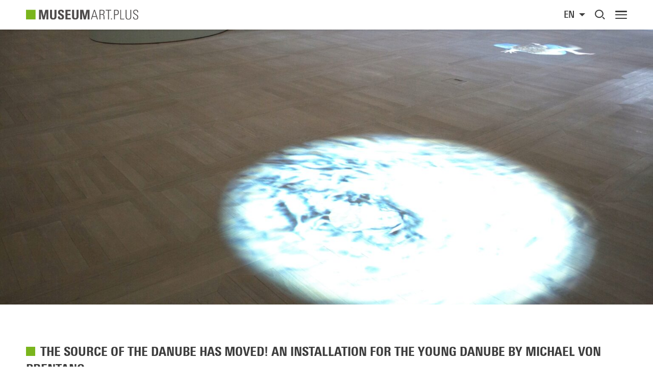

--- FILE ---
content_type: text/html; charset=UTF-8
request_url: https://www.museum-art-plus.com/en/exhibition/die-donauquelle-ist-umgezogen-eine-installation-fuer-die-junge-donau-von-michael-von-brentano/
body_size: 9798
content:
<!DOCTYPE html>

<!--.-=-=-=-=-=-=-=-=-=-=-=-=-=-=-=-=-=-=-.-->
<!--.           Museum Art Plus           .-->
<!--.  © Ralf Gebauer, hak design studio  .-->
<!--`-=-=-=-=-=-=-=-=-=-=-=-=-=-=-=-=-=-=-'-->

<html class="no-js no-touch" lang="en-US">
<head>
	<meta charset="UTF-8" />
	<meta http-equiv="X-UA-Compatible" content="IE=edge">
	<meta name="viewport" content="width=device-width, initial-scale=1, user-scalable=yes">
	
	<script>
		!function(a,b){b.className=b.className.replace('no-js','js'),('ontouchstart'in a||a.DocumentTouch&&document instanceof DocumentTouch)&&(b.className=b.className.replace('no-touch','touch'))}(window,document.documentElement);
	</script>
	
	<meta property="og:title" content="The Source of the Danube has moved! An installation for the young Danube by Michael von Brentano &#8211; Museum Art.Plus" />
<meta property="og:image" itemprop="image" content="https://www.museum-art-plus.com/wp-content/uploads/2022/01/Donauquelle-1-von-1-5_heller_2-768x512.jpg" />
<meta property="og:image:secure_url" content="https://www.museum-art-plus.com/wp-content/uploads/2022/01/Donauquelle-1-von-1-5_heller_2-768x512.jpg" />
<meta property="og:image:width" content="768" />
<meta property="og:image:height" content="512" />
<meta property="og:description" content="14.07.2013 – 18.01.2015" />
<meta property="og:url" content="https://www.museum-art-plus.com/en/exhibition/die-donauquelle-ist-umgezogen-eine-installation-fuer-die-junge-donau-von-michael-von-brentano/" />
<meta property="og:site_name" content="Museum Art.Plus" />
<meta property="og:type" content="website" />
<meta property="og:locale:alternate" content="de_DE" />
<meta property="og:locale" content="en_US" />
	
	<link rel="apple-touch-icon" sizes="76x76" href="/wp-content/themes/museumartplus/img/favicon/apple-touch-icon.png">
	<link rel="icon" type="image/png" sizes="32x32" href="/wp-content/themes/museumartplus/img/favicon/favicon-32x32.png">
	<link rel="icon" type="image/png" sizes="16x16" href="/wp-content/themes/museumartplus/img/favicon/favicon-16x16.png">
	<link rel="manifest" href="/wp-content/themes/museumartplus/img/favicon/site.webmanifest">
	<link rel="mask-icon" href="/wp-content/themes/museumartplus/img/favicon/safari-pinned-tab.svg" color="#7AB51D">
	<meta name="apple-mobile-web-app-capable" content="yes">
	<meta name="apple-mobile-web-app-title" content="Museum Art.Plus">
	<meta name="application-name" content="Museum Art.Plus">
	<meta name="msapplication-TileColor" content="#FFFFFF">
	<meta name="theme-color" content="#FFFFFF">
		
	<script>
		(function(i,s,o,g,r,a,m){i['GoogleAnalyticsObject']=r;i[r]=i[r]||function(){
		(i[r].q=i[r].q||[]).push(arguments)},i[r].l=1*new Date();a=s.createElement(o),
		m=s.getElementsByTagName(o)[0];a.async=1;a.src=g;m.parentNode.insertBefore(a,m)
		})(window,document,'script','//www.google-analytics.com/analytics.js','ga');
		
		ga('create', 'UA-6517653-1', 'auto');
		ga('set', 'anonymizeIp', true);
		ga('send', 'pageview');
	</script>
	
	<title>The Source of the Danube has moved! An installation for the young Danube by Michael von Brentano &#8211; Museum Art.Plus</title>
<meta name='robots' content='max-image-preview:large' />
<link rel='dns-prefetch' href='//maxcdn.bootstrapcdn.com' />
<link rel='stylesheet' id='sbr_styles-css'  href='https://www.museum-art-plus.com/wp-content/plugins/reviews-feed/assets/css/sbr-styles.css?ver=2.1.0' type='text/css' media='all' />
<link rel='stylesheet' id='sbi_styles-css'  href='https://www.museum-art-plus.com/wp-content/plugins/instagram-feed-pro/css/sbi-styles.min.css?ver=6.8.0' type='text/css' media='all' />
<link rel='stylesheet' id='wp-block-library-css'  href='https://www.museum-art-plus.com/wp-includes/css/dist/block-library/style.min.css?ver=5.9.12' type='text/css' media='all' />
<style id='wp-block-library-theme-inline-css' type='text/css'>
.wp-block-audio figcaption{color:#555;font-size:13px;text-align:center}.is-dark-theme .wp-block-audio figcaption{color:hsla(0,0%,100%,.65)}.wp-block-code>code{font-family:Menlo,Consolas,monaco,monospace;color:#1e1e1e;padding:.8em 1em;border:1px solid #ddd;border-radius:4px}.wp-block-embed figcaption{color:#555;font-size:13px;text-align:center}.is-dark-theme .wp-block-embed figcaption{color:hsla(0,0%,100%,.65)}.blocks-gallery-caption{color:#555;font-size:13px;text-align:center}.is-dark-theme .blocks-gallery-caption{color:hsla(0,0%,100%,.65)}.wp-block-image figcaption{color:#555;font-size:13px;text-align:center}.is-dark-theme .wp-block-image figcaption{color:hsla(0,0%,100%,.65)}.wp-block-pullquote{border-top:4px solid;border-bottom:4px solid;margin-bottom:1.75em;color:currentColor}.wp-block-pullquote__citation,.wp-block-pullquote cite,.wp-block-pullquote footer{color:currentColor;text-transform:uppercase;font-size:.8125em;font-style:normal}.wp-block-quote{border-left:.25em solid;margin:0 0 1.75em;padding-left:1em}.wp-block-quote cite,.wp-block-quote footer{color:currentColor;font-size:.8125em;position:relative;font-style:normal}.wp-block-quote.has-text-align-right{border-left:none;border-right:.25em solid;padding-left:0;padding-right:1em}.wp-block-quote.has-text-align-center{border:none;padding-left:0}.wp-block-quote.is-large,.wp-block-quote.is-style-large,.wp-block-quote.is-style-plain{border:none}.wp-block-search .wp-block-search__label{font-weight:700}.wp-block-group:where(.has-background){padding:1.25em 2.375em}.wp-block-separator{border:none;border-bottom:2px solid;margin-left:auto;margin-right:auto;opacity:.4}.wp-block-separator:not(.is-style-wide):not(.is-style-dots){width:100px}.wp-block-separator.has-background:not(.is-style-dots){border-bottom:none;height:1px}.wp-block-separator.has-background:not(.is-style-wide):not(.is-style-dots){height:2px}.wp-block-table thead{border-bottom:3px solid}.wp-block-table tfoot{border-top:3px solid}.wp-block-table td,.wp-block-table th{padding:.5em;border:1px solid;word-break:normal}.wp-block-table figcaption{color:#555;font-size:13px;text-align:center}.is-dark-theme .wp-block-table figcaption{color:hsla(0,0%,100%,.65)}.wp-block-video figcaption{color:#555;font-size:13px;text-align:center}.is-dark-theme .wp-block-video figcaption{color:hsla(0,0%,100%,.65)}.wp-block-template-part.has-background{padding:1.25em 2.375em;margin-top:0;margin-bottom:0}
</style>
<style id='global-styles-inline-css' type='text/css'>
body{--wp--preset--color--black: #000000;--wp--preset--color--cyan-bluish-gray: #abb8c3;--wp--preset--color--white: #FFFFFF;--wp--preset--color--pale-pink: #f78da7;--wp--preset--color--vivid-red: #cf2e2e;--wp--preset--color--luminous-vivid-orange: #ff6900;--wp--preset--color--luminous-vivid-amber: #fcb900;--wp--preset--color--light-green-cyan: #7bdcb5;--wp--preset--color--vivid-green-cyan: #00d084;--wp--preset--color--pale-cyan-blue: #8ed1fc;--wp--preset--color--vivid-cyan-blue: #0693e3;--wp--preset--color--vivid-purple: #9b51e0;--wp--preset--color--grey: #EEE;--wp--preset--color--green: #7AB51D;--wp--preset--color--dark-grey: #3D3D3D;--wp--preset--gradient--vivid-cyan-blue-to-vivid-purple: linear-gradient(135deg,rgba(6,147,227,1) 0%,rgb(155,81,224) 100%);--wp--preset--gradient--light-green-cyan-to-vivid-green-cyan: linear-gradient(135deg,rgb(122,220,180) 0%,rgb(0,208,130) 100%);--wp--preset--gradient--luminous-vivid-amber-to-luminous-vivid-orange: linear-gradient(135deg,rgba(252,185,0,1) 0%,rgba(255,105,0,1) 100%);--wp--preset--gradient--luminous-vivid-orange-to-vivid-red: linear-gradient(135deg,rgba(255,105,0,1) 0%,rgb(207,46,46) 100%);--wp--preset--gradient--very-light-gray-to-cyan-bluish-gray: linear-gradient(135deg,rgb(238,238,238) 0%,rgb(169,184,195) 100%);--wp--preset--gradient--cool-to-warm-spectrum: linear-gradient(135deg,rgb(74,234,220) 0%,rgb(151,120,209) 20%,rgb(207,42,186) 40%,rgb(238,44,130) 60%,rgb(251,105,98) 80%,rgb(254,248,76) 100%);--wp--preset--gradient--blush-light-purple: linear-gradient(135deg,rgb(255,206,236) 0%,rgb(152,150,240) 100%);--wp--preset--gradient--blush-bordeaux: linear-gradient(135deg,rgb(254,205,165) 0%,rgb(254,45,45) 50%,rgb(107,0,62) 100%);--wp--preset--gradient--luminous-dusk: linear-gradient(135deg,rgb(255,203,112) 0%,rgb(199,81,192) 50%,rgb(65,88,208) 100%);--wp--preset--gradient--pale-ocean: linear-gradient(135deg,rgb(255,245,203) 0%,rgb(182,227,212) 50%,rgb(51,167,181) 100%);--wp--preset--gradient--electric-grass: linear-gradient(135deg,rgb(202,248,128) 0%,rgb(113,206,126) 100%);--wp--preset--gradient--midnight: linear-gradient(135deg,rgb(2,3,129) 0%,rgb(40,116,252) 100%);--wp--preset--duotone--dark-grayscale: url('#wp-duotone-dark-grayscale');--wp--preset--duotone--grayscale: url('#wp-duotone-grayscale');--wp--preset--duotone--purple-yellow: url('#wp-duotone-purple-yellow');--wp--preset--duotone--blue-red: url('#wp-duotone-blue-red');--wp--preset--duotone--midnight: url('#wp-duotone-midnight');--wp--preset--duotone--magenta-yellow: url('#wp-duotone-magenta-yellow');--wp--preset--duotone--purple-green: url('#wp-duotone-purple-green');--wp--preset--duotone--blue-orange: url('#wp-duotone-blue-orange');--wp--preset--font-size--small: 13px;--wp--preset--font-size--medium: 20px;--wp--preset--font-size--large: 36px;--wp--preset--font-size--x-large: 42px;}.has-black-color{color: var(--wp--preset--color--black) !important;}.has-cyan-bluish-gray-color{color: var(--wp--preset--color--cyan-bluish-gray) !important;}.has-white-color{color: var(--wp--preset--color--white) !important;}.has-pale-pink-color{color: var(--wp--preset--color--pale-pink) !important;}.has-vivid-red-color{color: var(--wp--preset--color--vivid-red) !important;}.has-luminous-vivid-orange-color{color: var(--wp--preset--color--luminous-vivid-orange) !important;}.has-luminous-vivid-amber-color{color: var(--wp--preset--color--luminous-vivid-amber) !important;}.has-light-green-cyan-color{color: var(--wp--preset--color--light-green-cyan) !important;}.has-vivid-green-cyan-color{color: var(--wp--preset--color--vivid-green-cyan) !important;}.has-pale-cyan-blue-color{color: var(--wp--preset--color--pale-cyan-blue) !important;}.has-vivid-cyan-blue-color{color: var(--wp--preset--color--vivid-cyan-blue) !important;}.has-vivid-purple-color{color: var(--wp--preset--color--vivid-purple) !important;}.has-black-background-color{background-color: var(--wp--preset--color--black) !important;}.has-cyan-bluish-gray-background-color{background-color: var(--wp--preset--color--cyan-bluish-gray) !important;}.has-white-background-color{background-color: var(--wp--preset--color--white) !important;}.has-pale-pink-background-color{background-color: var(--wp--preset--color--pale-pink) !important;}.has-vivid-red-background-color{background-color: var(--wp--preset--color--vivid-red) !important;}.has-luminous-vivid-orange-background-color{background-color: var(--wp--preset--color--luminous-vivid-orange) !important;}.has-luminous-vivid-amber-background-color{background-color: var(--wp--preset--color--luminous-vivid-amber) !important;}.has-light-green-cyan-background-color{background-color: var(--wp--preset--color--light-green-cyan) !important;}.has-vivid-green-cyan-background-color{background-color: var(--wp--preset--color--vivid-green-cyan) !important;}.has-pale-cyan-blue-background-color{background-color: var(--wp--preset--color--pale-cyan-blue) !important;}.has-vivid-cyan-blue-background-color{background-color: var(--wp--preset--color--vivid-cyan-blue) !important;}.has-vivid-purple-background-color{background-color: var(--wp--preset--color--vivid-purple) !important;}.has-black-border-color{border-color: var(--wp--preset--color--black) !important;}.has-cyan-bluish-gray-border-color{border-color: var(--wp--preset--color--cyan-bluish-gray) !important;}.has-white-border-color{border-color: var(--wp--preset--color--white) !important;}.has-pale-pink-border-color{border-color: var(--wp--preset--color--pale-pink) !important;}.has-vivid-red-border-color{border-color: var(--wp--preset--color--vivid-red) !important;}.has-luminous-vivid-orange-border-color{border-color: var(--wp--preset--color--luminous-vivid-orange) !important;}.has-luminous-vivid-amber-border-color{border-color: var(--wp--preset--color--luminous-vivid-amber) !important;}.has-light-green-cyan-border-color{border-color: var(--wp--preset--color--light-green-cyan) !important;}.has-vivid-green-cyan-border-color{border-color: var(--wp--preset--color--vivid-green-cyan) !important;}.has-pale-cyan-blue-border-color{border-color: var(--wp--preset--color--pale-cyan-blue) !important;}.has-vivid-cyan-blue-border-color{border-color: var(--wp--preset--color--vivid-cyan-blue) !important;}.has-vivid-purple-border-color{border-color: var(--wp--preset--color--vivid-purple) !important;}.has-vivid-cyan-blue-to-vivid-purple-gradient-background{background: var(--wp--preset--gradient--vivid-cyan-blue-to-vivid-purple) !important;}.has-light-green-cyan-to-vivid-green-cyan-gradient-background{background: var(--wp--preset--gradient--light-green-cyan-to-vivid-green-cyan) !important;}.has-luminous-vivid-amber-to-luminous-vivid-orange-gradient-background{background: var(--wp--preset--gradient--luminous-vivid-amber-to-luminous-vivid-orange) !important;}.has-luminous-vivid-orange-to-vivid-red-gradient-background{background: var(--wp--preset--gradient--luminous-vivid-orange-to-vivid-red) !important;}.has-very-light-gray-to-cyan-bluish-gray-gradient-background{background: var(--wp--preset--gradient--very-light-gray-to-cyan-bluish-gray) !important;}.has-cool-to-warm-spectrum-gradient-background{background: var(--wp--preset--gradient--cool-to-warm-spectrum) !important;}.has-blush-light-purple-gradient-background{background: var(--wp--preset--gradient--blush-light-purple) !important;}.has-blush-bordeaux-gradient-background{background: var(--wp--preset--gradient--blush-bordeaux) !important;}.has-luminous-dusk-gradient-background{background: var(--wp--preset--gradient--luminous-dusk) !important;}.has-pale-ocean-gradient-background{background: var(--wp--preset--gradient--pale-ocean) !important;}.has-electric-grass-gradient-background{background: var(--wp--preset--gradient--electric-grass) !important;}.has-midnight-gradient-background{background: var(--wp--preset--gradient--midnight) !important;}.has-small-font-size{font-size: var(--wp--preset--font-size--small) !important;}.has-medium-font-size{font-size: var(--wp--preset--font-size--medium) !important;}.has-large-font-size{font-size: var(--wp--preset--font-size--large) !important;}.has-x-large-font-size{font-size: var(--wp--preset--font-size--x-large) !important;}
</style>
<link rel='stylesheet' id='contact-form-7-css'  href='https://www.museum-art-plus.com/wp-content/plugins/contact-form-7/includes/css/styles.css?ver=5.6.4' type='text/css' media='all' />
<link rel='stylesheet' id='ctf_styles-css'  href='https://www.museum-art-plus.com/wp-content/plugins/custom-twitter-feeds/css/ctf-styles.min.css?ver=2.3.0' type='text/css' media='all' />
<link rel='stylesheet' id='meks-app-block-frontend-css-css'  href='https://www.museum-art-plus.com/wp-content/plugins/meks-audio-player/assets/css/blocks.style.css?ver=1.2' type='text/css' media='all' />
<link rel='stylesheet' id='cff-css'  href='https://www.museum-art-plus.com/wp-content/plugins/custom-facebook-feed/assets/css/cff-style.min.css?ver=4.3.1' type='text/css' media='all' />
<link rel='stylesheet' id='sb-font-awesome-css'  href='https://maxcdn.bootstrapcdn.com/font-awesome/4.7.0/css/font-awesome.min.css?ver=5.9.12' type='text/css' media='all' />
<link rel='stylesheet' id='meks_ap-main-css'  href='https://www.museum-art-plus.com/wp-content/plugins/meks-audio-player/assets/css/main.css?ver=1.2' type='text/css' media='all' />
<style id='meks_ap-main-inline-css' type='text/css'>
.meks-ap-bg, .mejs-volume-total, .meks-ap-collapsed .meks-ap-toggle {
                    background: #7ab51d;
                 }.meks-ap, .meks-ap a, .mejs-button>button {
                    color: #FFF;
                 }.mejs-volume-button>.mejs-volume-slider,.mejs__speed-selector, .mejs-speed-selector, .mejs-playpause-button {
                    background-color: #FFF;
                }.mejs-volume-button:hover > button:before,.mejs__speed-selector,.mejs-speed-selector, .mejs-speed-button:hover button, .mejs-playpause-button button{
                    color: #7ab51d;
                }.mejs-time-current, .mejs-time-handle-content{
                    background-color: #FFF;
            }.mejs-time-handle-content{
                border-color: #FFF;
        }:root{
            --player-original-bg-color: #7ab51d;
        }
</style>
<link rel='stylesheet' id='museumartplus-css'  href='https://www.museum-art-plus.com/wp-content/themes/museumartplus/css/frontend.css?ver=1692285554' type='text/css' media='' />
<link rel='stylesheet' id='dashicons-css'  href='https://www.museum-art-plus.com/wp-includes/css/dashicons.min.css?ver=5.9.12' type='text/css' media='all' />
<link rel='stylesheet' id='wpglobus-css'  href='https://www.museum-art-plus.com/wp-content/plugins/wpglobus/includes/css/wpglobus.css?ver=2.10.10' type='text/css' media='all' />
<script type='text/javascript' src='https://www.museum-art-plus.com/wp-includes/js/jquery/jquery.min.js?ver=3.6.0' id='jquery-core-js'></script>
<script type='text/javascript' src='https://www.museum-art-plus.com/wp-includes/js/jquery/jquery-migrate.min.js?ver=3.3.2' id='jquery-migrate-js'></script>
<script type='text/javascript' src='https://www.museum-art-plus.com/wp-content/themes/museumartplus/js/libs/glightbox.min.js?ver=1647091926' id='glightbox-js'></script>
<script type='text/javascript' src='https://www.museum-art-plus.com/wp-content/themes/museumartplus/js/museumartplus.min.js?ver=1692285489' id='museumartplus-js'></script>
<script type='text/javascript' id='utils-js-extra'>
/* <![CDATA[ */
var userSettings = {"url":"\/","uid":"0","time":"1768837917","secure":"1"};
/* ]]> */
</script>
<script type='text/javascript' src='https://www.museum-art-plus.com/wp-includes/js/utils.min.js?ver=5.9.12' id='utils-js'></script>
<link rel="canonical" href="https://www.museum-art-plus.com/en/exhibition/die-donauquelle-ist-umgezogen-eine-installation-fuer-die-junge-donau-von-michael-von-brentano/" />
<link rel='shortlink' href='https://www.museum-art-plus.com/en/?p=2658' />
			<style type="text/css" media="screen">
				.wpglobus_flag_de{background-image:url(https://www.museum-art-plus.com/wp-content/plugins/wpglobus/flags/de.png)}
.wpglobus_flag_en{background-image:url(https://www.museum-art-plus.com/wp-content/plugins/wpglobus/flags/us-uk.png)}
			</style>
			<link rel="alternate" hreflang="x-default" href="https://www.museum-art-plus.com/ausstellung/die-donauquelle-ist-umgezogen-eine-installation-fuer-die-junge-donau-von-michael-von-brentano/" /><link rel="alternate" hreflang="en" href="https://www.museum-art-plus.com/en/exhibition/die-donauquelle-ist-umgezogen-eine-installation-fuer-die-junge-donau-von-michael-von-brentano/" />		<style type="text/css" id="wp-custom-css">
			#sb_instagram .sbi_follow_btn {
    font-size: 40px !important; /* Oder z. B. 24px, je nach Wunsch */
 
}
		</style>
		</head>

<body class="ausstellung-template-default single single-ausstellung postid-2658 wp-embed-responsive">
	<header class="header">
		<div class="header__wrap">
			<div id="header-left" class="header__widgets header__widgets--left">
				<div>
					<a href="https://www.museum-art-plus.com/en" class="logo" id="logo">
						<img src="https://www.museum-art-plus.com/wp-content/uploads/2021/10/logo.svg">					</a>
				</div>
			</div>
			<div id="header-right" class="header__widgets header__widgets--right">
				<div class="rgb-sprachenwechsler">
					<select name="sprachen" id="sprachen" onchange="window.location = this.options[this.selectedIndex].getAttribute('data-url');">
						<option value="de"  data-url="https://www.museum-art-plus.com/ausstellung/die-donauquelle-ist-umgezogen-eine-installation-fuer-die-junge-donau-von-michael-von-brentano/">DE</option><option value="en" selected data-url="https://www.museum-art-plus.com/en/exhibition/die-donauquelle-ist-umgezogen-eine-installation-fuer-die-junge-donau-von-michael-von-brentano/">EN</option>					</select>
				</div>
				
				<div class="rgb-suche rgb-suche__btn">
					<svg class="svg-icon search-icon" role="img" xmlns="http://www.w3.org/2000/svg" viewBox="0 0 19.9 19.7"><g class="search-path" fill="none" stroke-width="2px"><path stroke-linecap="square" d="M17.5 17.5l-2.5-2.5"/><circle cx="8" cy="8" r="7"/></g></svg>
				</div>
				<div class="rgb-hamburger rgb-hamburger__btn">
					<span></span>
					<span></span>
					<span></span>
					<span></span>
				</div>
			</div>
		</div>
		<div id="menu">
			<div class="menu__wrap">
				<div class="menu__grid">
					<nav class="menu__nav full-nav" role="navigation">
						<ul id="menu-menu-nav" class="menu-nav-list"><li id="menu-item-1921" class="menu-item menu-item-type-custom menu-item-object-custom menu-item-1921"><a href="https://www.museum-art-plus.com/en/">Home</a></li>
<li id="menu-item-831" class="menu-item menu-item-type-post_type menu-item-object-page menu-item-831"><a href="https://www.museum-art-plus.com/en/exhibitions/">Exhibitions</a></li>
<li id="menu-item-830" class="menu-item menu-item-type-post_type menu-item-object-page menu-item-830"><a href="https://www.museum-art-plus.com/en/program/">Program</a></li>
<li id="menu-item-832" class="menu-item menu-item-type-post_type menu-item-object-page menu-item-832"><a href="https://www.museum-art-plus.com/en/your-visit/">Your visit</a></li>
<li id="menu-item-829" class="menu-item menu-item-type-post_type menu-item-object-page menu-item-829"><a href="https://www.museum-art-plus.com/en/museum/">Museum</a></li>
<li id="menu-item-828" class="menu-item menu-item-type-post_type menu-item-object-page menu-item-828"><a href="https://www.museum-art-plus.com/en/press/">Press</a></li>
</ul>					</nav>
					<div class="menu__sub">
						
<p>Opening hours:<br>Fri–Sun +&nbsp;Holidays: 11am-5pm </p>

<p class="sichtbar-ab-tablet-quer">Museumsweg 1 /<br>Josefstraße<br>78166 Donaueschingen </p>

<p class="sichtbar-ab-tablet">Phone: <a href="tel:+497718966890" data-type="tel" data-id="tel:+497718966890">+49 (0)771-89 66 89-0</a><br><a href="mailto:info@museum-art-plus.com">info@museum-art-plus.com</a>  </p>

<p class="sichtbar-ab-tablet-quer"><a href="https://www.museum-art-plus.com/en/imprint/" data-type="URL" data-id="https://www.museum-art-plus.com/en/imprint/">Imprint</a><br><a href="https://www.museum-art-plus.com/en/privacy-policy/" data-type="URL" data-id="https://www.museum-art-plus.com/en/privacy-policy/">Privacy Policy</a></p>

<ul class="wp-container-1 wp-block-social-links"><li class="wp-social-link wp-social-link-instagram wp-block-social-link"><a href="https://www.instagram.com/museumartplus/" aria-label="Instagram: https://www.instagram.com/museumartplus/"  class="wp-block-social-link-anchor"> <svg width="24" height="24" viewBox="0 0 24 24" version="1.1" xmlns="http://www.w3.org/2000/svg" role="img" aria-hidden="true" focusable="false"><path d="M12,4.622c2.403,0,2.688,0.009,3.637,0.052c0.877,0.04,1.354,0.187,1.671,0.31c0.42,0.163,0.72,0.358,1.035,0.673 c0.315,0.315,0.51,0.615,0.673,1.035c0.123,0.317,0.27,0.794,0.31,1.671c0.043,0.949,0.052,1.234,0.052,3.637 s-0.009,2.688-0.052,3.637c-0.04,0.877-0.187,1.354-0.31,1.671c-0.163,0.42-0.358,0.72-0.673,1.035 c-0.315,0.315-0.615,0.51-1.035,0.673c-0.317,0.123-0.794,0.27-1.671,0.31c-0.949,0.043-1.233,0.052-3.637,0.052 s-2.688-0.009-3.637-0.052c-0.877-0.04-1.354-0.187-1.671-0.31c-0.42-0.163-0.72-0.358-1.035-0.673 c-0.315-0.315-0.51-0.615-0.673-1.035c-0.123-0.317-0.27-0.794-0.31-1.671C4.631,14.688,4.622,14.403,4.622,12 s0.009-2.688,0.052-3.637c0.04-0.877,0.187-1.354,0.31-1.671c0.163-0.42,0.358-0.72,0.673-1.035 c0.315-0.315,0.615-0.51,1.035-0.673c0.317-0.123,0.794-0.27,1.671-0.31C9.312,4.631,9.597,4.622,12,4.622 M12,3 C9.556,3,9.249,3.01,8.289,3.054C7.331,3.098,6.677,3.25,6.105,3.472C5.513,3.702,5.011,4.01,4.511,4.511 c-0.5,0.5-0.808,1.002-1.038,1.594C3.25,6.677,3.098,7.331,3.054,8.289C3.01,9.249,3,9.556,3,12c0,2.444,0.01,2.751,0.054,3.711 c0.044,0.958,0.196,1.612,0.418,2.185c0.23,0.592,0.538,1.094,1.038,1.594c0.5,0.5,1.002,0.808,1.594,1.038 c0.572,0.222,1.227,0.375,2.185,0.418C9.249,20.99,9.556,21,12,21s2.751-0.01,3.711-0.054c0.958-0.044,1.612-0.196,2.185-0.418 c0.592-0.23,1.094-0.538,1.594-1.038c0.5-0.5,0.808-1.002,1.038-1.594c0.222-0.572,0.375-1.227,0.418-2.185 C20.99,14.751,21,14.444,21,12s-0.01-2.751-0.054-3.711c-0.044-0.958-0.196-1.612-0.418-2.185c-0.23-0.592-0.538-1.094-1.038-1.594 c-0.5-0.5-1.002-0.808-1.594-1.038c-0.572-0.222-1.227-0.375-2.185-0.418C14.751,3.01,14.444,3,12,3L12,3z M12,7.378 c-2.552,0-4.622,2.069-4.622,4.622S9.448,16.622,12,16.622s4.622-2.069,4.622-4.622S14.552,7.378,12,7.378z M12,15 c-1.657,0-3-1.343-3-3s1.343-3,3-3s3,1.343,3,3S13.657,15,12,15z M16.804,6.116c-0.596,0-1.08,0.484-1.08,1.08 s0.484,1.08,1.08,1.08c0.596,0,1.08-0.484,1.08-1.08S17.401,6.116,16.804,6.116z"></path></svg></a></li>

<li class="wp-social-link wp-social-link-facebook wp-block-social-link"><a href="https://www.facebook.com/museum.art.plus/" aria-label="Facebook: https://www.facebook.com/museum.art.plus/"  class="wp-block-social-link-anchor"> <svg width="24" height="24" viewBox="0 0 24 24" version="1.1" xmlns="http://www.w3.org/2000/svg" role="img" aria-hidden="true" focusable="false"><path d="M12 2C6.5 2 2 6.5 2 12c0 5 3.7 9.1 8.4 9.9v-7H7.9V12h2.5V9.8c0-2.5 1.5-3.9 3.8-3.9 1.1 0 2.2.2 2.2.2v2.5h-1.3c-1.2 0-1.6.8-1.6 1.6V12h2.8l-.4 2.9h-2.3v7C18.3 21.1 22 17 22 12c0-5.5-4.5-10-10-10z"></path></svg></a></li>

<li class="wp-social-link wp-social-link-youtube wp-block-social-link"><a href="https://www.youtube.com/c/MuseumArtPlus" aria-label="YouTube: https://www.youtube.com/c/MuseumArtPlus"  class="wp-block-social-link-anchor"> <svg width="24" height="24" viewBox="0 0 24 24" version="1.1" xmlns="http://www.w3.org/2000/svg" role="img" aria-hidden="true" focusable="false"><path d="M21.8,8.001c0,0-0.195-1.378-0.795-1.985c-0.76-0.797-1.613-0.801-2.004-0.847c-2.799-0.202-6.997-0.202-6.997-0.202 h-0.009c0,0-4.198,0-6.997,0.202C4.608,5.216,3.756,5.22,2.995,6.016C2.395,6.623,2.2,8.001,2.2,8.001S2,9.62,2,11.238v1.517 c0,1.618,0.2,3.237,0.2,3.237s0.195,1.378,0.795,1.985c0.761,0.797,1.76,0.771,2.205,0.855c1.6,0.153,6.8,0.201,6.8,0.201 s4.203-0.006,7.001-0.209c0.391-0.047,1.243-0.051,2.004-0.847c0.6-0.607,0.795-1.985,0.795-1.985s0.2-1.618,0.2-3.237v-1.517 C22,9.62,21.8,8.001,21.8,8.001z M9.935,14.594l-0.001-5.62l5.404,2.82L9.935,14.594z"></path></svg></a></li></ul>
					</div>
				</div>
			</div>
		</div>		<div class="suche" id="suche">
			<div class="suche__wrap">
			
<div id="wpls-live-search">
	<div class="wpls-search-container">
		<div id="wpls-search-wrap">
			<form role="search" method="get" id="wpls-searchform" class="clearfix" action="https://www.museum-art-plus.com/en">
				<input type="hidden" name="post_type[]" value="page"><input type="hidden" name="post_type[]" value="ausstellung"><input type="hidden" name="post_type[]" value="kalender">				<input type="text" placeholder="Search for..." onfocus="if (this.value === '') {this.value = '';}" onblur="if (this.value === '')  {this.value = '';}" value="" name="s" id="wpls-sq" autocapitalize="off" autocorrect="off" autocomplete="off">
				<div class="spinner live-search-loading wpls-search-loader" style="display: none;">
					<img src="https://www.museum-art-plus.com/wp-admin/images/spinner-2x.gif" >
				</div>
			</form>
	</div>
	</div>
</div>
			</div>
		</div>	</header>
	<div class="header__push"></div>
<main>
		
	<section class="wp-block-acf-hero-slider hero-slider">
		<div class="hero-slider__container">
									<ul class="hero-slider__slides">
								<li class="hero-slider__slide slide" data-caption="">
					<div class="slide__media">
												<img width="2048" height="1365" src="https://www.museum-art-plus.com/wp-content/uploads/2022/01/Donauquelle-1-von-1-5_heller_2-2048x1365.jpg" class="attachment-2048x2048 size-2048x2048" alt="" loading="lazy" style="object-position:67% 92.5%" srcset="https://www.museum-art-plus.com/wp-content/uploads/2022/01/Donauquelle-1-von-1-5_heller_2-2048x1365.jpg 2048w, https://www.museum-art-plus.com/wp-content/uploads/2022/01/Donauquelle-1-von-1-5_heller_2-300x200.jpg 300w, https://www.museum-art-plus.com/wp-content/uploads/2022/01/Donauquelle-1-von-1-5_heller_2-1024x683.jpg 1024w, https://www.museum-art-plus.com/wp-content/uploads/2022/01/Donauquelle-1-von-1-5_heller_2-768x512.jpg 768w, https://www.museum-art-plus.com/wp-content/uploads/2022/01/Donauquelle-1-von-1-5_heller_2-1536x1024.jpg 1536w" sizes="(max-width: 2048px) 100vw, 2048px" />											</div>
										<div class="slide__caption">
										</div>
				</li>
							</ul>
					</div>
			</section>

		<section class="wp-block-acf-section">
			<div class="wrap">
				
	<div class="wp-block-acf-ausstellung-info">
		<h2>The Source of the Danube has moved! An installation for the young Danube by Michael von Brentano</h2>
		<span style="font-size: 140%;">14.07.2013 – 18.01.2015, Mirror Hall</span><br>
	</div>


<p>At the heart of much of Michael von Brentano's works is the way we see and understand nature. Do we perceive a landscape as it is or as we imagine it to be?&nbsp;Preparing his installation on the source of the Danube, the artist was thus particularly intrigued by the myths surrounding the fabled source of the river. ‘What really counts and what is important to me,' he explains in conversation, ‘is that Emperor Tiberius declared the spring rising close to the present-day church of Saint John the Baptist as the source of the Danube. This allows us to conceptualise the origin of a river as imposing and historically important as the Danube.</p>



<p>The final work, however, draws on yet another myth that von Bretano came across in his preparatory reading. According to this myth, there is a farmhouse in the Black Forest whose roof acts as a watershed. Rain running down one side ends up in the Rhine, while the runoff on other side flows into the Danube. ‘The story of the raindrops struck me as so poetic that I just had to pick up on it. There is a long tradition of representing the major rivers as female figures. I wanted to find a new allegory. My Danube will be a female dancer,' the artist reveals.</p>



<p>Two films are projected onto an oval on the floor of Museum Biedermann's darkened hall of mirrors. They show a bird's eye view of a water droplet becoming rain and then a dancer gliding in and out of the image in circling movements. The second film presents the same scene, synchronous but left-right inverted, so that each movement in and out of the image is mirrored by its exact opposite.</p>



<p>The two projections are complemented by a large funnel-shaped wooden object painted in a light grey and containing a water basin and a photograph. ‘Visitors looking into the funnel will see the spring, and, who knows, perhaps they can throw in a coin and hear it make splash as it hits the water,' he says with a smile.</p>



<p><br>For about two years visitors can enjoy a highly poetic installation that allows them to experience the source of the Danube as a unique artistic project in the Museum Biedermann hall of mirrors.</p>



<p>View video&nbsp;<a href="https://vimeo.com/120834555" target="_blank" rel="noreferrer noopener">The Source of the Danube has moved! An installation for the young Danube by Michael von Brentano</a></p>



<p><strong>The project is supported by the Sparkasse Schwarzwald Baar and the city of Donaueschingen:</strong></p>


	
	<div class="wp-block-acf-galerie galerie galerie--grid">
			</div>

			</div>
		</section></main>
	<footer class="footer">
		<div class="footer__container">
		
		<ul id="menu-footer-nav-1" class="footer__nav">
<p><strong><a href="/en/your-visit#contact" data-type="URL" data-id="/en/your-visit#contact">Contact</a></strong><br>Museum&nbsp;Art.Plus<br>Museumsweg&nbsp;1&nbsp;/ Josefstraße<br>78166&nbsp;Donaueschingen<br><a href="tel:+497718966890">+49 (0)771-89 66 89-0</a><br><a href="mailto:info@museum-art-plus.com">info@museum-art-plus.com</a>  </p>

<p><strong><a href="/en/your-visit#opening-hours" data-type="URL" data-id="/en/your-visit#opening-hours">Opening hours</a></strong><br>Fri–Sun +&nbsp;Holidays: 11am - 5pm </p>
<li id="menu-item-2547" class="menu-item menu-item-type-post_type menu-item-object-page menu-item-has-children menu-item-2547"><a href="https://www.museum-art-plus.com/en/exhibitions/">Exhibitions</a>
<ul class="sub-menu">
	<li id="menu-item-2548" class="menu-item menu-item-type-post_type menu-item-object-page menu-item-2548"><a href="https://www.museum-art-plus.com/en/exhibitions/">Overview</a></li>
	<li id="menu-item-2549" class="menu-item menu-item-type-custom menu-item-object-custom menu-item-2549"><a href="/en/exhibitions#preview">Preview</a></li>
	<li id="menu-item-2550" class="menu-item menu-item-type-custom menu-item-object-custom menu-item-2550"><a href="/en/exhibitions#review">Review</a></li>
</ul>
</li>
<li id="menu-item-2551" class="menu-item menu-item-type-post_type menu-item-object-page menu-item-has-children menu-item-2551"><a href="https://www.museum-art-plus.com/en/program/">Program</a>
<ul class="sub-menu">
	<li id="menu-item-2572" class="menu-item menu-item-type-post_type menu-item-object-page menu-item-2572"><a href="https://www.museum-art-plus.com/en/program/">Highlights</a></li>
	<li id="menu-item-2573" class="menu-item menu-item-type-post_type menu-item-object-page menu-item-2573"><a href="https://www.museum-art-plus.com/en/program/">Calendar</a></li>
	<li id="menu-item-2554" class="menu-item menu-item-type-custom menu-item-object-custom menu-item-2554"><a href="/en/program#review">Review</a></li>
</ul>
</li>
<li id="menu-item-2555" class="menu-item menu-item-type-post_type menu-item-object-page menu-item-has-children menu-item-2555"><a href="https://www.museum-art-plus.com/en/your-visit/">Your visit</a>
<ul class="sub-menu">
	<li id="menu-item-2556" class="menu-item menu-item-type-custom menu-item-object-custom menu-item-2556"><a href="/en/your-visit#opening-hours">Opening hours</a></li>
	<li id="menu-item-2557" class="menu-item menu-item-type-custom menu-item-object-custom menu-item-2557"><a href="/en/your-visit#entrance-fees">Entrance fees</a></li>
	<li id="menu-item-2558" class="menu-item menu-item-type-custom menu-item-object-custom menu-item-2558"><a href="/en/your-visit#contact">Contact &#038; How to find us</a></li>
	<li id="menu-item-2559" class="menu-item menu-item-type-custom menu-item-object-custom menu-item-2559"><a href="/en/your-visit#visit-suggestions">Visit suggestions</a></li>
</ul>
</li>
<li id="menu-item-2560" class="menu-item menu-item-type-post_type menu-item-object-page menu-item-has-children menu-item-2560"><a href="https://www.museum-art-plus.com/en/museum/">Museum</a>
<ul class="sub-menu">
	<li id="menu-item-2561" class="menu-item menu-item-type-custom menu-item-object-custom menu-item-2561"><a href="/en/museum#architecture">Architecture</a></li>
	<li id="menu-item-2562" class="menu-item menu-item-type-custom menu-item-object-custom menu-item-2562"><a href="/en/museum#location">Location</a></li>
	<li id="menu-item-2563" class="menu-item menu-item-type-custom menu-item-object-custom menu-item-2563"><a href="/en/museum#publications">Publications</a></li>
	<li id="menu-item-2564" class="menu-item menu-item-type-custom menu-item-object-custom menu-item-2564"><a href="/en/museum#jobs">Jobs</a></li>
	<li id="menu-item-2565" class="menu-item menu-item-type-custom menu-item-object-custom menu-item-home menu-item-2565"><a href="https://www.museum-art-plus.com/en/#newsletter">Newsletter</a></li>
</ul>
</li>
<li id="menu-item-2566" class="menu-item menu-item-type-post_type menu-item-object-page menu-item-has-children menu-item-2566"><a href="https://www.museum-art-plus.com/en/press/">Press</a>
<ul class="sub-menu">
	<li id="menu-item-2567" class="menu-item menu-item-type-post_type menu-item-object-page menu-item-2567"><a href="https://www.museum-art-plus.com/en/press/">Photo material</a></li>
</ul>
</li>
<li id="menu-item-2568" class="menu-item menu-item-type-post_type menu-item-object-page menu-item-has-children menu-item-2568"><a href="https://www.museum-art-plus.com/en/imprint/">Imprint</a>
<ul class="sub-menu">
	<li id="menu-item-2569" class="menu-item menu-item-type-post_type menu-item-object-page menu-item-2569"><a href="https://www.museum-art-plus.com/en/imprint/">Imprint</a></li>
	<li id="menu-item-2570" class="menu-item menu-item-type-post_type menu-item-object-page menu-item-privacy-policy menu-item-2570"><a href="https://www.museum-art-plus.com/en/privacy-policy/">Privacy Policy</a></li>
</ul>
</li>
</ul>			
			<div class="footer__sub">

<ul class="wp-container-2 wp-block-social-links"><li class="wp-social-link wp-social-link-instagram wp-block-social-link"><a href="https://www.instagram.com/museumartplus/" aria-label="Instagram: https://www.instagram.com/museumartplus/"  class="wp-block-social-link-anchor"> <svg width="24" height="24" viewBox="0 0 24 24" version="1.1" xmlns="http://www.w3.org/2000/svg" role="img" aria-hidden="true" focusable="false"><path d="M12,4.622c2.403,0,2.688,0.009,3.637,0.052c0.877,0.04,1.354,0.187,1.671,0.31c0.42,0.163,0.72,0.358,1.035,0.673 c0.315,0.315,0.51,0.615,0.673,1.035c0.123,0.317,0.27,0.794,0.31,1.671c0.043,0.949,0.052,1.234,0.052,3.637 s-0.009,2.688-0.052,3.637c-0.04,0.877-0.187,1.354-0.31,1.671c-0.163,0.42-0.358,0.72-0.673,1.035 c-0.315,0.315-0.615,0.51-1.035,0.673c-0.317,0.123-0.794,0.27-1.671,0.31c-0.949,0.043-1.233,0.052-3.637,0.052 s-2.688-0.009-3.637-0.052c-0.877-0.04-1.354-0.187-1.671-0.31c-0.42-0.163-0.72-0.358-1.035-0.673 c-0.315-0.315-0.51-0.615-0.673-1.035c-0.123-0.317-0.27-0.794-0.31-1.671C4.631,14.688,4.622,14.403,4.622,12 s0.009-2.688,0.052-3.637c0.04-0.877,0.187-1.354,0.31-1.671c0.163-0.42,0.358-0.72,0.673-1.035 c0.315-0.315,0.615-0.51,1.035-0.673c0.317-0.123,0.794-0.27,1.671-0.31C9.312,4.631,9.597,4.622,12,4.622 M12,3 C9.556,3,9.249,3.01,8.289,3.054C7.331,3.098,6.677,3.25,6.105,3.472C5.513,3.702,5.011,4.01,4.511,4.511 c-0.5,0.5-0.808,1.002-1.038,1.594C3.25,6.677,3.098,7.331,3.054,8.289C3.01,9.249,3,9.556,3,12c0,2.444,0.01,2.751,0.054,3.711 c0.044,0.958,0.196,1.612,0.418,2.185c0.23,0.592,0.538,1.094,1.038,1.594c0.5,0.5,1.002,0.808,1.594,1.038 c0.572,0.222,1.227,0.375,2.185,0.418C9.249,20.99,9.556,21,12,21s2.751-0.01,3.711-0.054c0.958-0.044,1.612-0.196,2.185-0.418 c0.592-0.23,1.094-0.538,1.594-1.038c0.5-0.5,0.808-1.002,1.038-1.594c0.222-0.572,0.375-1.227,0.418-2.185 C20.99,14.751,21,14.444,21,12s-0.01-2.751-0.054-3.711c-0.044-0.958-0.196-1.612-0.418-2.185c-0.23-0.592-0.538-1.094-1.038-1.594 c-0.5-0.5-1.002-0.808-1.594-1.038c-0.572-0.222-1.227-0.375-2.185-0.418C14.751,3.01,14.444,3,12,3L12,3z M12,7.378 c-2.552,0-4.622,2.069-4.622,4.622S9.448,16.622,12,16.622s4.622-2.069,4.622-4.622S14.552,7.378,12,7.378z M12,15 c-1.657,0-3-1.343-3-3s1.343-3,3-3s3,1.343,3,3S13.657,15,12,15z M16.804,6.116c-0.596,0-1.08,0.484-1.08,1.08 s0.484,1.08,1.08,1.08c0.596,0,1.08-0.484,1.08-1.08S17.401,6.116,16.804,6.116z"></path></svg></a></li>

<li class="wp-social-link wp-social-link-facebook wp-block-social-link"><a href="https://www.facebook.com/museum.art.plus/" aria-label="Facebook: https://www.facebook.com/museum.art.plus/"  class="wp-block-social-link-anchor"> <svg width="24" height="24" viewBox="0 0 24 24" version="1.1" xmlns="http://www.w3.org/2000/svg" role="img" aria-hidden="true" focusable="false"><path d="M12 2C6.5 2 2 6.5 2 12c0 5 3.7 9.1 8.4 9.9v-7H7.9V12h2.5V9.8c0-2.5 1.5-3.9 3.8-3.9 1.1 0 2.2.2 2.2.2v2.5h-1.3c-1.2 0-1.6.8-1.6 1.6V12h2.8l-.4 2.9h-2.3v7C18.3 21.1 22 17 22 12c0-5.5-4.5-10-10-10z"></path></svg></a></li>

<li class="wp-social-link wp-social-link-youtube wp-block-social-link"><a href="https://www.youtube.com/c/MuseumArtPlus" aria-label="YouTube: https://www.youtube.com/c/MuseumArtPlus"  class="wp-block-social-link-anchor"> <svg width="24" height="24" viewBox="0 0 24 24" version="1.1" xmlns="http://www.w3.org/2000/svg" role="img" aria-hidden="true" focusable="false"><path d="M21.8,8.001c0,0-0.195-1.378-0.795-1.985c-0.76-0.797-1.613-0.801-2.004-0.847c-2.799-0.202-6.997-0.202-6.997-0.202 h-0.009c0,0-4.198,0-6.997,0.202C4.608,5.216,3.756,5.22,2.995,6.016C2.395,6.623,2.2,8.001,2.2,8.001S2,9.62,2,11.238v1.517 c0,1.618,0.2,3.237,0.2,3.237s0.195,1.378,0.795,1.985c0.761,0.797,1.76,0.771,2.205,0.855c1.6,0.153,6.8,0.201,6.8,0.201 s4.203-0.006,7.001-0.209c0.391-0.047,1.243-0.051,2.004-0.847c0.6-0.607,0.795-1.985,0.795-1.985s0.2-1.618,0.2-3.237v-1.517 C22,9.62,21.8,8.001,21.8,8.001z M9.935,14.594l-0.001-5.62l5.404,2.82L9.935,14.594z"></path></svg></a></li></ul>

<hr class="wp-block-separator is-style-wide"/>

<p>© 2023 Museum Art.Plus</p>
			</div>
		</div>
	</footer>
	<!-- Custom Facebook Feed JS -->
<script type="text/javascript">var cffajaxurl = "https://www.museum-art-plus.com/wp-admin/admin-ajax.php";
var cfflinkhashtags = "true";
</script>
<!-- YouTube Feeds JS -->
<script type="text/javascript">

</script>
<!-- Custom Feeds for Instagram JS -->
<script type="text/javascript">
var sbiajaxurl = "https://www.museum-art-plus.com/wp-admin/admin-ajax.php";

</script>
<style>.wp-container-1 {display: flex;gap: 0.5em;flex-wrap: wrap;align-items: center;align-items: center;}.wp-container-1 > * { margin: 0; }</style>
<style>.wp-container-2 {display: flex;gap: 0.5em;flex-wrap: wrap;align-items: center;align-items: center;}.wp-container-2 > * { margin: 0; }</style>
<link rel='stylesheet' id='block-acf-hero-slider-css'  href='https://www.museum-art-plus.com/wp-content/themes/museumartplus/css/libs/flickity.min.css?ver=5.9.12' type='text/css' media='all' />
<script type='text/javascript' src='https://www.museum-art-plus.com/wp-content/plugins/contact-form-7/includes/swv/js/index.js?ver=5.6.4' id='swv-js'></script>
<script type='text/javascript' id='contact-form-7-js-extra'>
/* <![CDATA[ */
var wpcf7 = {"api":{"root":"https:\/\/www.museum-art-plus.com\/en\/wp-json\/","namespace":"contact-form-7\/v1"}};
/* ]]> */
</script>
<script type='text/javascript' src='https://www.museum-art-plus.com/wp-content/plugins/contact-form-7/includes/js/index.js?ver=5.6.4' id='contact-form-7-js'></script>
<script type='text/javascript' src='https://www.museum-art-plus.com/wp-content/plugins/custom-facebook-feed/assets/js/cff-scripts.min.js?ver=4.3.1' id='cffscripts-js'></script>
<script type='text/javascript' src='https://www.museum-art-plus.com/wp-content/plugins/meks-audio-player/assets/js/mediaelement-and-player.js?ver=1.2' id='meks_ap-player-js'></script>
<script type='text/javascript' src='https://www.museum-art-plus.com/wp-content/plugins/meks-audio-player/assets/js/mediaelement-skip-back.js?ver=1.2' id='meks_ap-player-skip-back-js'></script>
<script type='text/javascript' src='https://www.museum-art-plus.com/wp-content/plugins/meks-audio-player/assets/js/mediaelement-jump-forward.js?ver=1.2' id='meks_ap-player-jump-forward-js'></script>
<script type='text/javascript' src='https://www.museum-art-plus.com/wp-content/plugins/meks-audio-player/assets/js/mediaelement-speed.js?ver=1.2' id='meks_ap-player-speed-js'></script>
<script type='text/javascript' id='meks_ap-main-js-extra'>
/* <![CDATA[ */
var meks_ap_settings = {"selectors":{".wp-block-audio":{"element":"audio","type":"audio"},".wp-audio-shortcode":{"element":"self","type":"audio"},".powerpress_player":{"element":"audio","type":"audio"},".powerpress_links":{"element":"audio","type":"audio"}},"player":{"controls":["playpause","progress","current","duration"],"volume":1}};
/* ]]> */
</script>
<script type='text/javascript' src='https://www.museum-art-plus.com/wp-content/plugins/meks-audio-player/assets/js/main.js?ver=1.2' id='meks_ap-main-js'></script>
<script type='text/javascript' id='wpglobus-js-extra'>
/* <![CDATA[ */
var WPGlobus = {"version":"2.10.10","language":"en","enabledLanguages":["de","en"]};
/* ]]> */
</script>
<script type='text/javascript' src='https://www.museum-art-plus.com/wp-content/plugins/wpglobus/includes/js/wpglobus.min.js?ver=2.10.10' id='wpglobus-js'></script>
<script type='text/javascript' id='wpls-frontend-js-extra'>
/* <![CDATA[ */
var wpls = {"ajax_url":"https:\/\/www.museum-art-plus.com\/wp-admin\/admin-ajax.php"};
/* ]]> */
</script>
<script type='text/javascript' src='https://www.museum-art-plus.com/wp-content/plugins/lightweight-live-ajax-search/assets/js/frontend.js?ver=1.0.0' id='wpls-frontend-js'></script>
<script type='text/javascript' src='https://www.museum-art-plus.com/wp-content/themes/museumartplus/js/libs/flickity.min.js?ver=5.9.12' id='block-acf-hero-slider-js'></script>
</body>
</html>

--- FILE ---
content_type: text/css
request_url: https://www.museum-art-plus.com/wp-content/themes/museumartplus/css/frontend.css?ver=1692285554
body_size: 11608
content:
.has-white-color{color:#FFF !important}.has-grey-color{color:#EEE !important}.has-dark-grey-color{color:#3D3D3D !important}.has-green-color{color:#7AB51D !important}.has-black-color{color:#000 !important}.has-white-background-color{background-color:#FFF !important}.has-grey-background-color{background-color:#EEE !important}.has-dark-grey-background-color{background-color:#3D3D3D !important}.has-green-background-color{background-color:#7AB51D !important}.has-black-background-color{background-color:#000 !important}.plyr{--plyr-color-main: #7AB51D}@keyframes sk-loading{from{transform:translateX(-100%)}to{transform:translateX(100%)}}html{-webkit-text-size-adjust:100%}h1{font-size:2em;margin:0.67em 0}hr{box-sizing:content-box;height:0;overflow:visible}pre{font-family:monospace, monospace;font-size:1em}a{background-color:transparent}abbr[title]{border-bottom:none;text-decoration:underline;text-decoration:underline dotted}b,strong{font-weight:bolder}code,kbd,samp{font-family:monospace, monospace;font-size:1em}small{font-size:80%}sub,sup{font-size:75%;line-height:0;position:relative;vertical-align:baseline}sub{bottom:-0.25em}sup{top:-0.5em}img{border-style:none}button,input,optgroup,select,textarea{font-family:inherit;font-size:100%;line-height:1.15;margin:0}button,input{overflow:visible}button,select{text-transform:none}[type=button],[type=reset],[type=submit],button{-webkit-appearance:button}[type=button]::-moz-focus-inner,[type=reset]::-moz-focus-inner,[type=submit]::-moz-focus-inner,button::-moz-focus-inner{border-style:none;padding:0}[type=button]:-moz-focusring,[type=reset]:-moz-focusring,[type=submit]:-moz-focusring,button:-moz-focusring{outline:1px dotted ButtonText}fieldset{padding:0.35em 0.75em 0.625em}legend{box-sizing:border-box;color:inherit;display:table;max-width:100%;padding:0;white-space:normal}progress{vertical-align:baseline}textarea{overflow:auto}[type=checkbox],[type=radio]{box-sizing:border-box;padding:0}[type=number]::-webkit-inner-spin-button,[type=number]::-webkit-outer-spin-button{height:auto}[type=search]{-webkit-appearance:textfield;outline-offset:-2px}[type=search]::-webkit-search-decoration{-webkit-appearance:none}::-webkit-file-upload-button{-webkit-appearance:button;font:inherit}details{display:block}summary{display:list-item}template{display:none}[hidden]{display:none}html,body,div,span,h1,h2,h3,h4,h5,h6,p,ul,ol,li,img,figure,figcaption,blockquote,dl,dd{margin:0;padding:0;border:0;outline:0;font-size:100%;vertical-align:baseline}@media print{*,*:before,*:after{background:transparent !important;color:#000 !important;box-shadow:none !important;text-shadow:none !important}a,a:visited{text-decoration:underline}a[href]:after{content:" (" attr(href) ")"}a[href^="#"]:after,a[href^="javascript:"]:after{content:""}tr,img{page-break-inside:avoid}p,h2,h3{orphans:3;widows:3}h2,h3{page-break-after:avoid}}*,*::after,*::before{box-sizing:border-box}html{scroll-behavior:smooth}html,body{width:100%;height:100%;overscroll-behavior-y:none}body{text-rendering:optimizeLegibility;-moz-osx-font-smoothing:grayscale;-webkit-font-smoothing:antialiased;-webkit-font-feature-settings:"kern" 1, "liga" 1;font-feature-settings:"kern" 1, "liga" 1}a,a:active,a:focus,a:visited{color:inherit;text-decoration:none}select:-moz-focusring{color:transparent;text-shadow:0 0 0 #000}::selection{color:#FFF;background:rgba(122, 181, 29, 0.99)}::-moz-selection{color:#FFF;background:#7AB51D}img{display:block;margin:auto;height:auto;max-height:100%;max-width:100%;-webkit-user-select:none;-ms-user-select:none;user-select:none}ul[class]{list-style-type:none;list-style-position:inside}ul:not([class]),ul.wp-block-list,ul.text,ul.listenabstand{list-style-position:outside;margin-left:1em}main{position:relative;width:100%}@media (prefers-reduced-motion:reduce){*{animation-duration:0.01ms !important;animation-iteration-count:1 !important;transition-duration:0.01ms !important}html{scroll-behavior:auto !important}}.glightbox-container{width:100%;height:100%;position:fixed;top:0;left:0;z-index:999999 !important;overflow:hidden;-ms-touch-action:none;touch-action:none;-webkit-text-size-adjust:100%;-moz-text-size-adjust:100%;-ms-text-size-adjust:100%;text-size-adjust:100%;-webkit-backface-visibility:hidden;backface-visibility:hidden;outline:0}.glightbox-container.inactive{display:none}.glightbox-container .gcontainer{position:relative;width:100%;height:100%;z-index:9999;overflow:hidden}.glightbox-container .gslider{-webkit-transition:-webkit-transform 0.4s ease;transition:-webkit-transform 0.4s ease;transition:transform 0.4s ease;transition:transform 0.4s ease, -webkit-transform 0.4s ease;height:100%;left:0;top:0;width:100%;position:relative;overflow:hidden;display:-webkit-box !important;display:-ms-flexbox !important;display:flex !important;-webkit-box-pack:center;-ms-flex-pack:center;justify-content:center;-webkit-box-align:center;-ms-flex-align:center;align-items:center;-webkit-transform:translate3d(0, 0, 0);transform:translate3d(0, 0, 0)}.glightbox-container .gslide{width:100%;position:absolute;-webkit-user-select:none;-moz-user-select:none;-ms-user-select:none;user-select:none;display:-webkit-box;display:-ms-flexbox;display:flex;-webkit-box-align:center;-ms-flex-align:center;align-items:center;-webkit-box-pack:center;-ms-flex-pack:center;justify-content:center;opacity:0}.glightbox-container .gslide.current{opacity:1;z-index:99999;position:relative}.glightbox-container .gslide.prev{opacity:1;z-index:9999}.glightbox-container .gslide-inner-content{width:100%}.glightbox-container .ginner-container{position:relative;width:100%;display:-webkit-box;display:-ms-flexbox;display:flex;-webkit-box-pack:center;-ms-flex-pack:center;justify-content:center;-webkit-box-orient:vertical;-webkit-box-direction:normal;-ms-flex-direction:column;flex-direction:column;max-width:100%;margin:auto;height:100vh}.glightbox-container .ginner-container.gvideo-container{width:100%}.glightbox-container .ginner-container.desc-bottom,.glightbox-container .ginner-container.desc-top{-webkit-box-orient:vertical;-webkit-box-direction:normal;-ms-flex-direction:column;flex-direction:column}.glightbox-container .ginner-container.desc-left,.glightbox-container .ginner-container.desc-right{max-width:100% !important}.gslide iframe,.gslide video{outline:0 !important;border:none;min-height:165px;-webkit-overflow-scrolling:touch;-ms-touch-action:auto;touch-action:auto}.gslide:not(.current){pointer-events:none}.gslide-image{-webkit-box-align:center;-ms-flex-align:center;align-items:center}.gslide-image img{max-height:100vh;display:block;padding:0;float:none;outline:0;border:none;-webkit-user-select:none;-moz-user-select:none;-ms-user-select:none;user-select:none;max-width:100vw;width:auto;height:auto;-o-object-fit:cover;object-fit:cover;-ms-touch-action:none;touch-action:none;margin:auto;min-width:200px}.desc-bottom .gslide-image img,.desc-top .gslide-image img{width:auto}.desc-left .gslide-image img,.desc-right .gslide-image img{width:auto;max-width:100%}.gslide-image img.zoomable{position:relative}.gslide-image img.dragging{cursor:-webkit-grabbing !important;cursor:grabbing !important;-webkit-transition:none;transition:none}.gslide-video{position:relative;max-width:100vh;width:100% !important}.gslide-video .plyr__poster-enabled.plyr--loading .plyr__poster{display:none}.gslide-video .gvideo-wrapper{width:100%;margin:auto}.gslide-video::before{content:"";position:absolute;width:100%;height:100%;background:rgba(255, 0, 0, 0.34);display:none}.gslide-video.playing::before{display:none}.gslide-video.fullscreen{max-width:100% !important;min-width:100%;height:75vh}.gslide-video.fullscreen video{max-width:100% !important;width:100% !important}.gslide-inline{background:#fff;text-align:left;max-height:calc(100vh - 40px);overflow:auto;max-width:100%;margin:auto}.gslide-inline .ginlined-content{padding:20px;width:100%}.gslide-inline .dragging{cursor:-webkit-grabbing !important;cursor:grabbing !important;-webkit-transition:none;transition:none}.ginlined-content{overflow:auto;display:block !important;opacity:1}.gslide-external{display:-webkit-box;display:-ms-flexbox;display:flex;width:100%;min-width:100%;background:#fff;padding:0;overflow:auto;max-height:75vh;height:100%}.gslide-media{display:-webkit-box;display:-ms-flexbox;display:flex;width:auto}.zoomed .gslide-media{-webkit-box-shadow:none !important;box-shadow:none !important}.desc-bottom .gslide-media,.desc-top .gslide-media{margin:0 auto;-webkit-box-orient:vertical;-webkit-box-direction:normal;-ms-flex-direction:column;flex-direction:column}.gslide-description{position:relative;-webkit-box-flex:1;-ms-flex:1 0 100%;flex:1 0 100%}.gslide-description.description-left,.gslide-description.description-right{max-width:100%}.gslide-description.description-bottom,.gslide-description.description-top{margin:0 auto;width:100%}.gslide-description p{margin-bottom:12px}.gslide-description p:last-child{margin-bottom:0}.zoomed .gslide-description{display:none}.glightbox-button-hidden{display:none}.glightbox-mobile .glightbox-container .gslide-description{height:auto !important;width:100%;position:absolute;bottom:0;padding:19px 11px;max-width:100vw !important;-webkit-box-ordinal-group:3 !important;-ms-flex-order:2 !important;order:2 !important;max-height:78vh;overflow:auto !important;background:-webkit-gradient(linear, left top, left bottom, from(rgba(0, 0, 0, 0)), to(rgba(0, 0, 0, 0.75)));background:linear-gradient(to bottom, rgba(0, 0, 0, 0) 0, rgba(0, 0, 0, 0.75) 100%);-webkit-transition:opacity 0.3s linear;transition:opacity 0.3s linear;padding-bottom:50px}.glightbox-mobile .glightbox-container .gslide-title{color:#fff;font-size:1em}.glightbox-mobile .glightbox-container .gslide-desc{color:#a1a1a1}.glightbox-mobile .glightbox-container .gslide-desc a{color:#fff;font-weight:700}.glightbox-mobile .glightbox-container .gslide-desc *{color:inherit}.glightbox-mobile .glightbox-container .gslide-desc .desc-more{color:#fff;opacity:0.4}.gdesc-open .gslide-media{-webkit-transition:opacity 0.5s ease;transition:opacity 0.5s ease;opacity:0.4}.gdesc-open .gdesc-inner{padding-bottom:30px}.gdesc-closed .gslide-media{-webkit-transition:opacity 0.5s ease;transition:opacity 0.5s ease;opacity:1}.greset{-webkit-transition:all 0.3s ease;transition:all 0.3s ease}.gabsolute{position:absolute}.grelative{position:relative}.glightbox-desc{display:none !important}.glightbox-open{overflow:hidden}.gloader{height:25px;width:25px;-webkit-animation:lightboxLoader 0.8s infinite linear;animation:lightboxLoader 0.8s infinite linear;border:2px solid #fff;border-right-color:transparent;border-radius:50%;position:absolute;display:block;z-index:9999;left:0;right:0;margin:0 auto;top:47%}.goverlay{width:100%;height:calc(100vh + 1px);position:fixed;top:-1px;left:0;background:#000;will-change:opacity}.glightbox-mobile .goverlay{background:#000}.gclose,.gnext,.gprev{z-index:99999;cursor:pointer;width:26px;height:44px;border:none;display:-webkit-box;display:-ms-flexbox;display:flex;-webkit-box-pack:center;-ms-flex-pack:center;justify-content:center;-webkit-box-align:center;-ms-flex-align:center;align-items:center;-webkit-box-orient:vertical;-webkit-box-direction:normal;-ms-flex-direction:column;flex-direction:column}.gclose svg,.gnext svg,.gprev svg{display:block;width:25px;height:auto;margin:0;padding:0}.gclose.disabled,.gnext.disabled,.gprev.disabled{opacity:0.1}.gclose .garrow,.gnext .garrow,.gprev .garrow{stroke:#fff}.gbtn.focused{outline:2px solid #0f3d81}iframe.wait-autoplay{opacity:0}.glightbox-closing .gclose,.glightbox-closing .gnext,.glightbox-closing .gprev{opacity:0 !important}.glightbox-clean .gslide-description{background:#fff}.glightbox-clean .gdesc-inner{padding:22px 20px}.glightbox-clean .gslide-title{font-size:1em;font-weight:400;font-family:arial;color:#000;margin-bottom:19px;line-height:1.4em}.glightbox-clean .gslide-desc{font-size:0.86em;margin-bottom:0;font-family:arial;line-height:1.4em}.glightbox-clean .gslide-video{background:#000}.glightbox-clean .gclose,.glightbox-clean .gnext,.glightbox-clean .gprev{background-color:rgba(0, 0, 0, 0.75);border-radius:4px}.glightbox-clean .gclose path,.glightbox-clean .gnext path,.glightbox-clean .gprev path{fill:#fff}.glightbox-clean .gprev{position:absolute;top:-100%;left:30px;width:40px;height:50px}.glightbox-clean .gnext{position:absolute;top:-100%;right:30px;width:40px;height:50px}.glightbox-clean .gclose{width:35px;height:35px;top:15px;right:10px;position:absolute}.glightbox-clean .gclose svg{width:18px;height:auto}.glightbox-clean .gclose:hover{opacity:1}.gfadeIn{-webkit-animation:gfadeIn 0.5s ease;animation:gfadeIn 0.5s ease}.gfadeOut{-webkit-animation:gfadeOut 0.5s ease;animation:gfadeOut 0.5s ease}.gslideOutLeft{-webkit-animation:gslideOutLeft 0.3s ease;animation:gslideOutLeft 0.3s ease}.gslideInLeft{-webkit-animation:gslideInLeft 0.3s ease;animation:gslideInLeft 0.3s ease}.gslideOutRight{-webkit-animation:gslideOutRight 0.3s ease;animation:gslideOutRight 0.3s ease}.gslideInRight{-webkit-animation:gslideInRight 0.3s ease;animation:gslideInRight 0.3s ease}.gzoomIn{-webkit-animation:gzoomIn 0.5s ease;animation:gzoomIn 0.5s ease}.gzoomOut{-webkit-animation:gzoomOut 0.5s ease;animation:gzoomOut 0.5s ease}@-webkit-keyframes lightboxLoader{0%{-webkit-transform:rotate(0);transform:rotate(0)}100%{-webkit-transform:rotate(360deg);transform:rotate(360deg)}}@keyframes lightboxLoader{0%{-webkit-transform:rotate(0);transform:rotate(0)}100%{-webkit-transform:rotate(360deg);transform:rotate(360deg)}}@-webkit-keyframes gfadeIn{from{opacity:0}to{opacity:1}}@keyframes gfadeIn{from{opacity:0}to{opacity:1}}@-webkit-keyframes gfadeOut{from{opacity:1}to{opacity:0}}@keyframes gfadeOut{from{opacity:1}to{opacity:0}}@-webkit-keyframes gslideInLeft{from{opacity:0;-webkit-transform:translate3d(-60%, 0, 0);transform:translate3d(-60%, 0, 0)}to{visibility:visible;-webkit-transform:translate3d(0, 0, 0);transform:translate3d(0, 0, 0);opacity:1}}@keyframes gslideInLeft{from{opacity:0;-webkit-transform:translate3d(-60%, 0, 0);transform:translate3d(-60%, 0, 0)}to{visibility:visible;-webkit-transform:translate3d(0, 0, 0);transform:translate3d(0, 0, 0);opacity:1}}@-webkit-keyframes gslideOutLeft{from{opacity:1;visibility:visible;-webkit-transform:translate3d(0, 0, 0);transform:translate3d(0, 0, 0)}to{-webkit-transform:translate3d(-60%, 0, 0);transform:translate3d(-60%, 0, 0);opacity:0;visibility:hidden}}@keyframes gslideOutLeft{from{opacity:1;visibility:visible;-webkit-transform:translate3d(0, 0, 0);transform:translate3d(0, 0, 0)}to{-webkit-transform:translate3d(-60%, 0, 0);transform:translate3d(-60%, 0, 0);opacity:0;visibility:hidden}}@-webkit-keyframes gslideInRight{from{opacity:0;visibility:visible;-webkit-transform:translate3d(60%, 0, 0);transform:translate3d(60%, 0, 0)}to{-webkit-transform:translate3d(0, 0, 0);transform:translate3d(0, 0, 0);opacity:1}}@keyframes gslideInRight{from{opacity:0;visibility:visible;-webkit-transform:translate3d(60%, 0, 0);transform:translate3d(60%, 0, 0)}to{-webkit-transform:translate3d(0, 0, 0);transform:translate3d(0, 0, 0);opacity:1}}@-webkit-keyframes gslideOutRight{from{opacity:1;visibility:visible;-webkit-transform:translate3d(0, 0, 0);transform:translate3d(0, 0, 0)}to{-webkit-transform:translate3d(60%, 0, 0);transform:translate3d(60%, 0, 0);opacity:0}}@keyframes gslideOutRight{from{opacity:1;visibility:visible;-webkit-transform:translate3d(0, 0, 0);transform:translate3d(0, 0, 0)}to{-webkit-transform:translate3d(60%, 0, 0);transform:translate3d(60%, 0, 0);opacity:0}}@-webkit-keyframes gzoomIn{from{opacity:0;-webkit-transform:scale3d(0.3, 0.3, 0.3);transform:scale3d(0.3, 0.3, 0.3)}to{opacity:1}}@keyframes gzoomIn{from{opacity:0;-webkit-transform:scale3d(0.3, 0.3, 0.3);transform:scale3d(0.3, 0.3, 0.3)}to{opacity:1}}@-webkit-keyframes gzoomOut{from{opacity:1}50%{opacity:0;-webkit-transform:scale3d(0.3, 0.3, 0.3);transform:scale3d(0.3, 0.3, 0.3)}to{opacity:0}}@keyframes gzoomOut{from{opacity:1}50%{opacity:0;-webkit-transform:scale3d(0.3, 0.3, 0.3);transform:scale3d(0.3, 0.3, 0.3)}to{opacity:0}}@media (min-width:769px){.glightbox-container .ginner-container{width:auto;height:auto;-webkit-box-orient:horizontal;-webkit-box-direction:normal;-ms-flex-direction:row;flex-direction:row}.glightbox-container .ginner-container.desc-top .gslide-description{-webkit-box-ordinal-group:1;-ms-flex-order:0;order:0}.glightbox-container .ginner-container.desc-top .gslide-image,.glightbox-container .ginner-container.desc-top .gslide-image img{-webkit-box-ordinal-group:2;-ms-flex-order:1;order:1}.glightbox-container .ginner-container.desc-left .gslide-description{-webkit-box-ordinal-group:1;-ms-flex-order:0;order:0}.glightbox-container .ginner-container.desc-left .gslide-image{-webkit-box-ordinal-group:2;-ms-flex-order:1;order:1}.gslide-image img{max-height:97vh;max-width:100%}.gslide-image img.zoomable{cursor:-webkit-zoom-in;cursor:zoom-in}.zoomed .gslide-image img.zoomable{cursor:-webkit-grab;cursor:grab}.gslide-inline{max-height:95vh}.gslide-external{max-height:100vh}.gslide-description.description-left,.gslide-description.description-right{max-width:275px}.glightbox-open{height:auto}.goverlay{background:rgba(0, 0, 0, 0.92)}.glightbox-clean .gslide-media{-webkit-box-shadow:1px 2px 9px 0 rgba(0, 0, 0, 0.65);box-shadow:1px 2px 9px 0 rgba(0, 0, 0, 0.65)}.glightbox-clean .description-left .gdesc-inner,.glightbox-clean .description-right .gdesc-inner{position:absolute;height:100%;overflow-y:auto}.glightbox-clean .gclose,.glightbox-clean .gnext,.glightbox-clean .gprev{background-color:rgba(0, 0, 0, 0.32)}.glightbox-clean .gclose:hover,.glightbox-clean .gnext:hover,.glightbox-clean .gprev:hover{background-color:rgba(0, 0, 0, 0.7)}.glightbox-clean .gprev{top:45%}.glightbox-clean .gnext{top:45%}}@media (min-width:992px){.glightbox-clean .gclose{opacity:0.7;right:20px}}@media screen and (max-height:420px){.goverlay{background:#000}}section{background-color:#FFF;overflow-y:auto;overflow-x:hidden;width:100%;padding:4em 0}section .wrap{max-width:1200px;margin-left:auto;margin-right:auto;width:92%}section.is-aligned-wide .wrap{max-width:unset}section.is-aligned-full .wrap{max-width:unset;width:100%}section{--abstand: 2rem;--abstand-columns: 2vmax}section *[class*="wp-block"]+*[class*="wp-block"]:not(.wp-block-column){margin-top:var(--abstand)}section .wp-block-columns+.wp-block-columns{margin-top:var(--abstand-columns) !important}section p+h2,section ol+h2,section ul+h2,section p+h3,section ol+h3,section ul+h3,section p+h4,section ol+h4,section ul+h4,section p+h5,section ol+h5,section ul+h5,section p+h6,section ol+h6,section ul+h6,section *[class*="wp-block"]:not(.wp-block-column)+ul,section *[class*="wp-block"]:not(.wp-block-column)+p,section ul+*[class*="wp-block"]:not(.wp-block-column),section p+*[class*="wp-block"]:not(.wp-block-column){margin-top:var(--abstand)}section p+p,section ul:not([class])+p,section ul.listenabstand+p,section p+ul:not([class]),section p+ul.listenabstand,section p+.wp-block-table,section ul+.wp-block-table,section ol+.wp-block-table,section h2+p,section h2+ul:not([class]),section h2+ul.listenabstand,section h2+.wp-block-table,section h2+h3,section h3+p,section h3+ul:not([class]),section h3+ul.listenabstand,section h3+.wp-block-table,section h4+p,section h4+ul:not([class]),section h4+ul.listenabstand,section h4+.wp-block-table,section h5+p,section h5+ul:not([class]),section h5+ul.listenabstand,section h5+.wp-block-table,section h6+p,section h6+ul:not([class]),section h6+ul.listenabstand,section h6+.wp-block-table,section h2+*[class*="wp-block"]:not(.wp-block-column),section h3+*[class*="wp-block"]:not(.wp-block-column),section h4+*[class*="wp-block"]:not(.wp-block-column){margin-top:calc(var(--abstand) / 2)}section *[class*="wp-block"]:not(.wp-block-column)+h2{margin-top:calc(var(--abstand) * 3)}section .wp-block-spacer+*{margin-top:0 !important}section .wp-block-media-text__content{margin-top:0 !important}section .wp-block-image{margin-bottom:0}section form{margin:calc(var(--abstand) / 2) 0}@font-face{font-family:"Univers Next Condensed";src:url("../fonts/univers-next-condensed/UniversNextPro-LightCond.woff2") format("woff2"), url("../fonts/univers-next-condensed/UniversNextPro-LightCond.woff") format("woff");font-weight:300;font-style:normal;font-display:block}@font-face{font-family:"Univers Next Condensed";src:url("../fonts/univers-next-condensed/UniversNextPro-Cond.woff2") format("woff2"), url("../fonts/univers-next-condensed/UniversNextPro-Cond.woff") format("woff");font-weight:normal;font-style:normal;font-display:block}@font-face{font-family:"Univers Next Condensed";src:url("../fonts/univers-next-condensed/UniversNextPro-MediumCond.woff2") format("woff2"), url("../fonts/univers-next-condensed/UniversNextPro-MediumCond.woff") format("woff");font-weight:bolder;font-style:normal;font-display:block}@font-face{font-family:"Univers Next Condensed";src:url("../fonts/univers-next-condensed/UniversNextPro-HeavyCond.woff2") format("woff2"), url("../fonts/univers-next-condensed/UniversNextPro-HeavyCond.woff") format("woff");font-weight:bold;font-style:normal;font-display:block}html{font-family:"Univers Next Condensed", "Univers Condensed", "Open Sans Condensed", "DejaVu Sans Condensed", "Univers", sans-serif;font-weight:300;font-size:16px;line-height:1.4;background-color:#FFF;color:#3D3D3D}@media (min-width:320px){html{font-size:calc(0.6696428571vw + 13.8571428571px)}}@media (min-width:768px){html{font-size:19px}}figure{margin:0}.wp-block-image figcaption{font-size:100%}section h2{color:#3D3D3D;position:relative;font-size:130%}section h2::before{content:"";display:inline-block;width:0.72em;height:0.72em;margin-right:0.4em;background-color:#7AB51D;white-space:nowrap}section h2,section h3{text-transform:uppercase}section h3,section h4,section h5,section h6{-webkit-hyphens:auto;-ms-hyphens:auto;hyphens:auto}section h4,section h5,section h6{font-weight:bolder}section p,section ul:not([class]),section ul.wp-block-list,section ol,section .wp-block-table{-webkit-hyphens:auto;-ms-hyphens:auto;hyphens:auto}section p a,section p a:active,section p a:focus,section p a:visited,section ul:not([class]) a,section ul:not([class]) a:active,section ul:not([class]) a:focus,section ul:not([class]) a:visited,section ul.wp-block-list a,section ul.wp-block-list a:active,section ul.wp-block-list a:focus,section ul.wp-block-list a:visited,section ol a,section ol a:active,section ol a:focus,section ol a:visited,section .wp-block-table a,section .wp-block-table a:active,section .wp-block-table a:focus,section .wp-block-table a:visited{color:#7AB51D !important;text-decoration:underline}section.text .wrap,section:not(.text) .text{max-width:750px;margin-left:auto;margin-right:auto}@media (min-width:56em){section.zweispaltig .wrap,section:not(.zweispaltig) .zweispaltig{column-count:2;column-gap:2em;widows:2;orphans:2}}.wp-block-separator.is-style-wide{width:100%}b,strong{font-weight:bolder;line-height:1}ul:not([class]),ul.listenabstand,ul.wp-block-list{list-style-type:square}ul:not([class]) li::marker,ul.listenabstand li::marker,ul.wp-block-list li::marker{color:#7AB51D}ul.listenabstand li,ol.listenabstand li{margin-top:0.75em}.glyph-times{vertical-align:text-bottom;margin:2px}section p.wp-block-willkommenstext{font-weight:300;line-height:1.5;font-size:22px}@media (min-width:320px){section p.wp-block-willkommenstext{font-size:calc(0.6696428571vw + 19.8571428571px)}}@media (min-width:768px){section p.wp-block-willkommenstext{font-size:calc(1.1029411765vw + 16.5294117647px)}}@media (min-width:2400px){section p.wp-block-willkommenstext{font-size:43px}}section p.wp-block-willkommenstext a{color:inherit !important;font-weight:bold;text-decoration:underline}blockquote.wp-block-quote{margin:inherit;padding:0 !important;border:0 !important;text-align:center}blockquote.wp-block-quote p{font-size:120%}blockquote.wp-block-quote p:before{content:"»"}blockquote.wp-block-quote p:after{content:"«"}blockquote.wp-block-quote cite{display:block;margin-top:1em;text-transform:uppercase}blockquote.wp-block-quote.has-text-align-right p{text-align:right}blockquote.wp-block-quote.has-text-align-left p{text-align:left}.wp-block-table td,.wp-block-table th{border:none}.wp-block-table tr+tr{border-top:1px solid}.wp-block-table.is-style-stripes tbody tr:nth-child(2n+1){background-color:rgba(0, 0, 0, 0.03)}.wp-block-table .has-fixed-layout td:last-child{text-align:right}.wp-block-group.has-background{padding:3vh}.wp-block-group{overflow:auto}.wp-block-columns{margin-bottom:0 !important}@media (max-width:36.99em){.wp-block-columns{display:flex;flex-wrap:wrap;flex-direction:row}.wp-block-columns>*{flex-grow:1 !important;flex-shrink:0;flex-basis:calc(100% - 0.01vmax) !important;margin-right:2vmax !important}.wp-block-columns>*:last-child,.wp-block-columns>*:nth-child(1n){margin-right:0 !important}.wp-block-columns>*:nth-child(n+2){flex-grow:0;margin-top:2vmax !important}}@media (min-width:37em) and (max-width:74.99em){.wp-block-columns{display:flex;flex-wrap:wrap;flex-direction:row}.wp-block-columns>*{flex-grow:1 !important;flex-shrink:0;flex-basis:calc(33.33% - 1.34vmax) !important;margin-right:2vmax !important}.wp-block-columns>*:last-child,.wp-block-columns>*:nth-child(3n){margin-right:0 !important}.wp-block-columns>*:nth-child(n+4){flex-grow:0;margin-top:2vmax !important}}@media (min-width:75em){.wp-block-columns{display:flex;flex-wrap:wrap;flex-direction:row}.wp-block-columns>*{flex-grow:1 !important;flex-shrink:0;flex-basis:calc(25% - 1.51vmax) !important;margin-right:2vmax !important}.wp-block-columns>*:last-child,.wp-block-columns>*:nth-child(4n){margin-right:0 !important}.wp-block-columns>*:nth-child(n+5){flex-grow:0;margin-top:2vmax !important}}.wp-block-column:not(:first-child){margin-left:0 !important}.wp-block-social-links:not(.is-style-logos-only) .wp-social-link{background-color:transparent;color:inherit}.wp-block-social-links:not(.is-style-logos-only) .wp-social-link a{padding:0}.kachel__container,.instagram__post,.youtube__container.youtube--mit-titel{box-shadow:4px 4px 4px rgba(0, 0, 0, 0.06)}.kein-schatten{box-shadow:none !important}.rgb-button,input[type="submit"],.wp-block-file__button,.wp-block-button__link,.is-style-outline>.wp-block-button__link,.wp-block-button__link.is-style-outline,.verweis--button a{position:relative;border:1px solid #888;border-bottom-width:2px;border-radius:4px !important;padding:0.2em 0.6em !important;background-color:transparent;font-size:100% !important;font-weight:300;text-decoration:none !important;color:inherit;transition:opacity 0.3s ease-in-out;overflow:auto}.rgb-button:hover,input[type="submit"]:hover,.wp-block-file__button:hover,.wp-block-button__link:hover,.is-style-outline>.wp-block-button__link:hover,.wp-block-button__link.is-style-outline:hover,.verweis--button a:hover,.rgb-button:focus,input[type="submit"]:focus,.wp-block-file__button:focus,.wp-block-button__link:focus,.is-style-outline>.wp-block-button__link:focus,.wp-block-button__link.is-style-outline:focus,.verweis--button a:focus,.rgb-button:visited,input[type="submit"]:visited,.wp-block-file__button:visited,.wp-block-button__link:visited,.is-style-outline>.wp-block-button__link:visited,.wp-block-button__link.is-style-outline:visited,.verweis--button a:visited{color:inherit}.rgb-button::after,input[type="submit"]::after,.wp-block-file__button::after,.wp-block-button__link::after,.is-style-outline>.wp-block-button__link::after,.wp-block-button__link.is-style-outline::after,.verweis--button a::after{content:"";position:absolute;top:0;left:0;width:100%;height:100%;transition:background-color 0.3s ease}.rgb-button:hover::after,input[type="submit"]:hover::after,.wp-block-file__button:hover::after,.wp-block-button__link:hover::after,.is-style-outline>.wp-block-button__link:hover::after,.wp-block-button__link.is-style-outline:hover::after,.verweis--button a:hover::after,.rgb-button:focus::after,input[type="submit"]:focus::after,.wp-block-file__button:focus::after,.wp-block-button__link:focus::after,.is-style-outline>.wp-block-button__link:focus::after,.wp-block-button__link.is-style-outline:focus::after,.verweis--button a:focus::after,.rgb-button.aktiv::after,input.aktiv[type="submit"]::after,.aktiv.wp-block-file__button::after,.aktiv.wp-block-button__link::after,.is-style-outline>.aktiv.wp-block-button__link::after,.aktiv.wp-block-button__link.is-style-outline::after,.verweis--button a.aktiv::after{color:currentColor;background-color:rgba(0, 0, 0, 0.06)}.rgb-button:focus,input[type="submit"]:focus,.wp-block-file__button:focus,.wp-block-button__link:focus,.is-style-outline>.wp-block-button__link:focus,.wp-block-button__link.is-style-outline:focus,.verweis--button a:focus,.rgb-button.aktiv,input.aktiv[type="submit"],.aktiv.wp-block-file__button,.aktiv.wp-block-button__link,.is-style-outline>.aktiv.wp-block-button__link,.aktiv.wp-block-button__link.is-style-outline,.verweis--button a.aktiv{box-shadow:inset 1px 1px 4px #AAA !important;margin-top:2px;margin-bottom:-1px;border-bottom-width:1px}.rgb-button:disabled,input[type="submit"]:disabled,.wp-block-file__button:disabled,.wp-block-button__link:disabled,.is-style-outline>.wp-block-button__link:disabled,.wp-block-button__link.is-style-outline:disabled,.verweis--button a:disabled{opacity:0.5}.wp-block-buttons{gap:0.5em}.wp-block-buttons>.wp-block-button.wp-block-button{margin:0 !important}.wp-block-button:not(.has-text-color):not(.is-style-outline) [data-rich-text-placeholder]::after{color:inherit}.wp-block-file__button{background-color:transparent !important;color:inherit !important}input[type="text"],input[type="email"]{padding:0.4em;background-color:rgba(0, 0, 0, 0.06);outline:none;border:none;appearance:none;font-weight:300;width:50ch;max-width:100%}input[type="text"]:not(:focus):invalid,input[type="email"]:not(:focus):invalid{border:1px solid red}input[type="radio"],input[type="checkbox"]{accent-color:#7AB51D}.flickity-viewport{margin-bottom:15px}.flickity-page-dots{position:relative !important;bottom:0 !important}.flickity-page-dots .dot{width:12px !important;height:12px !important;margin:0 4px !important}.flickity-page-dots .dot.is-selected{background:#7AB51D}.flickity-page-dots .dot:not(.is-selected){box-shadow:inset 2px 2px 1px #000}.flickity-page-dots .dot:only-child{visibility:hidden}.flickity-enabled.is-fade .slide{opacity:0;transition:opacity 1s ease}.flickity-enabled.is-fade .slide.is-selected{opacity:1}.flickity-button:disabled{display:none}.flickity-prev-next-button{border-radius:0 !important}.flickity-prev-next-button:hover,.flickity-prev-next-button:focus,.flickity-prev-next-button:active{background:#7AB51D !important}.flickity-prev-next-button:hover svg,.flickity-prev-next-button:focus svg,.flickity-prev-next-button:active svg{color:#FFF}@media (max-width:55.99em){.flickity-prev-next-button{display:none}}.rgb-instagram-feed .flickity-viewport{overflow:visible}@media (min-width:37.01em){.glightbox-container .gslide .gslide-inner-content{width:80%}}.glightbox-clean .gnext,.glightbox-clean .gprev{width:50px !important}.glightbox-clean .gclose,.glightbox-clean .gnext,.glightbox-clean .gprev{border-radius:0 !important}.glightbox-clean .gclose:not(.disabled):hover,.glightbox-clean .gnext:not(.disabled):hover,.glightbox-clean .gprev:not(.disabled):hover{background-color:#7AB51D !important}.plyr__control{border-radius:0}body:not(.glightbox-mobile) .goverlay{backdrop-filter:blur(10px)}.wpcf7 form .wpcf7-response-output{margin:1em 0}.wpcf7 form.sent .wpcf7-response-output{border-color:#7AB51D}.wpcf7-list-item:first-child{margin-left:0}.radio-newsletter .wpcf7-list-item{margin-left:3vmin;white-space:nowrap}.radio-newsletter .wpcf7-list-item:first-child{margin-left:0}.grecaptcha-badge{visibility:hidden}.wpcf7-captchac{margin:5px 0 5px 0}input.wpcf7-captchar{width:10ch}.meks-ap{z-index:1;height:70px}.meks-ap-player{max-width:1200px;margin-left:auto;margin-right:auto;width:92%;padding:0;height:inherit}.mejs-playpause-button>button:before{font-size:30px}.meks-ap .meks-ap-toggle,#meks-ap-player-source_html5{display:none !important}.mejs-playpause-button{width:50px !important;height:50px !important;position:relative;flex:unset !important;-webkit-tap-highlight-color:transparent}.mejs-controls .mejs-button button{width:100%;height:100%;margin:0}.mejs-container .mejs-controls{height:0}@media (max-width:36.99em){.mejs-time{display:block}.mejs-time .mejs-duration,.mejs-time .mejs-currenttime+span{display:inline}.mejs-time-handle-content{display:none}.mejs-controls .mejs-time-rail span{height:25px}}.rgb-debug{display:none}.pressedownloads .kachel__text{min-height:4.8em}@media (min-width:75em){.pressedownloads .wp-block-columns{display:flex;flex-wrap:wrap;flex-direction:row}.pressedownloads .wp-block-columns>*{flex-grow:1 !important;flex-shrink:0;flex-basis:calc(33.33% - 1.34vmax) !important;margin-right:2vmax !important}.pressedownloads .wp-block-columns>*:last-child,.pressedownloads .wp-block-columns>*:nth-child(3n){margin-right:0 !important}.pressedownloads .wp-block-columns>*:nth-child(n+4){flex-grow:0;margin-top:2vmax !important}}.pressedownloads .wp-block-column{flex-grow:0 !important}.wp-block-group.aktuelles{padding:0}.wp-block-group.aktuelles .wp-block-column:nth-child(1){padding:3vh}.wp-block-group.aktuelles .wp-block-column:nth-child(2){padding:0}.foerderer .wp-block-group__inner-container>*{margin-top:0 !important}.foerderer .wp-block-group__inner-container{display:flex;flex-wrap:nowrap;flex-direction:row}.foerderer .wp-block-image{margin:0 0 0 1em}.foerderer .wp-block-image,.foerderer .wp-block-image img{height:100%;width:auto;object-fit:contain}.foerderer .wp-block-image:first-child{margin:0}.rgb-guide-liste .akkordeon__inhalt>div{padding:0}.rgb-guide-liste .wp-block-list{line-height:1.4;list-style-type:none;margin-left:0}.rgb-guide-liste .wp-block-list li{display:flex;align-items:center}.rgb-guide-liste .wp-block-list li+li,.rgb-guide-liste .wp-block-list li:first-child{border-top:1px solid #FFF}.rgb-guide-liste .wp-block-list li::before{content:"";font-family:"dashicons";speak:none;width:1em;float:left;margin-left:0.5em;font-size:150%}.rgb-guide-liste .wp-block-list li:hover{background-color:rgba(255, 255, 255, 0.1)}.rgb-guide-liste .wp-block-list li a{display:block;width:100%;padding:1em}.rgb-guide-liste .wp-block-list li a,.rgb-guide-liste .wp-block-list li a:visited,.rgb-guide-liste .wp-block-list li a:focus{text-decoration:none;color:inherit !important}.gmaps__container{position:relative;display:flex;height:0;padding-top:100%}.gmaps__container>*{margin:-100% 0 0 0;width:100%}body.page .eintritt-frei{position:relative;speak:never;-webkit-user-select:none;-ms-user-select:none;user-select:none}body.page .eintritt-frei .wrap{position:relative;max-height:650px;overflow:hidden}body.page .eintritt-frei .wrap::after{content:"";position:absolute;bottom:0;width:100%;height:200px;background:#EEE;background:-webkit-linear-gradient(to bottom, rgba(238, 238, 238, 0), #EEE);background:-moz-linear-gradient(to bottom, rgba(238, 238, 238, 0), #EEE);background:linear-gradient(to bottom, rgba(238, 238, 238, 0), #EEE)}body.page .eintritt-frei .stoerer{position:absolute;top:50%;left:50%;transform:translate(-50%, -50%) scale(2)}body.page .eintritt-frei .stoerer span{font-size:120%}body.page .eintritt-frei .wp-block-columns,body.page .eintritt-frei h2{opacity:0.4}.menu__sub .wp-block-social-links{gap:1vmin}.menu__sub .wp-block-social-links .wp-social-link-tiktok{height:0.9em}@media (max-width:36.99em){.unsichtbar-phone{display:none}}@media (min-width:37em) and (max-width:55.99em){.unsichtbar-tablet{display:none}}@media (min-width:56em) and (max-width:74.99em){.unsichtbar-tablet-quer{display:none}}@media (min-width:75em){.unsichtbar-desktop{display:none}}@media (max-width:36.99em){.unsichtbar-bis-tablet,.sichtbar-ab-tablet{display:none}}@media (max-width:55.99em){.unsichtbar-bis-tablet-quer,.sichtbar-ab-tablet-quer{display:none}}@media (max-width:74.99em){.unsichtbar-bis-desktop,.sichtbar-ab-desktop{display:none}}@media (min-width:37em){.unsichtbar-ab-tablet,.sichtbar-bis-tablet{display:none}}@media (min-width:56em){.unsichtbar-ab-tablet-quer,.sichtbar-bis-tablet-quer{display:none}}@media (min-width:75em){.unsichtbar-ab-desktop,.sichtbar-bis-desktop{display:none}}.kein-abstand{margin:0 !important}.kein-abstand-oben{margin-top:0 !important}.kein-abstand-rechts{margin-right:0 !important}.kein-abstand-unten{margin-bottom:0 !important}.kein-abstand-links{margin-left:0 !important}.abstand-unten-1{margin-bottom:1em}.abstand-unten-2{margin-bottom:2em}.abstand-unten-3{margin-bottom:3em}.abstand-oben-1{margin-top:1em}.abstand-oben-1{margin-top:2em}.abstand-oben-1{margin-top:3em}.aligncenter{display:block;margin-left:auto;margin-right:auto}.alignleft{float:left;margin:0.5em 1em 0.5em 0}.alignright{float:right;margin:0.5em 0 0.5em 1em}.alignnone{margin:0.5em 0}section#error{min-height:40vh}section#error h1{text-align:center}header{position:fixed;top:0;left:0;width:100%;background-color:#FFF;transition:transform 0.3s cubic-bezier(0.25, 0.46, 0.45, 0.94);box-shadow:0px 2px 4px rgba(0, 0, 0, 0.1);z-index:100}.header__push{background-color:#FFF;height:52px}@media (min-width:320px){.header__push{height:calc(0.625vw + 50px)}}@media (min-width:2400px){.header__push{height:65px}}.header__wrap{max-width:1200px;margin-left:auto;margin-right:auto;width:92%;display:flex;flex-direction:row;flex-wrap:nowrap;justify-content:space-between;align-items:center;height:52px}@media (min-width:320px){.header__wrap{height:calc(0.625vw + 50px)}}@media (min-width:2400px){.header__wrap{height:65px}}.header__widgets{display:flex;flex-direction:row;flex-wrap:nowrap;align-items:center}.header__widgets>div{-webkit-tap-highlight-color:transparent}.header__widgets>div+div{margin-left:1em}body.admin-bar header{padding-top:46px}@media (min-width:782px){body.admin-bar header{padding-top:32px}}html:not(.menu-offen).scrolled header{transform:translateY(-100%)}#menu{position:fixed;top:0;left:0;width:100%;height:100%;background-color:#7AB51D;color:#FFF;-webkit-overflow-scrolling:touch;overflow:auto;z-index:200}.menu__wrap{max-width:1200px;margin-left:auto;margin-right:auto;width:92%;box-sizing:border-box;height:100%;padding:10vmin}.menu__grid{display:flex;flex-direction:column;height:100%}.menu__nav{flex-grow:1}.menu__sub{display:flex;flex-direction:row;justify-content:space-between;font-size:14px}@media (min-width:320px){.menu__sub{font-size:calc(0.4464285714vw + 12.5714285714px)}}@media (min-width:768px){.menu__sub{font-size:calc(0.2450980392vw + 14.1176470588px)}}@media (min-width:2400px){.menu__sub{font-size:20px}}.menu__sub>*{align-self:flex-end}.menu__nav{display:flex;flex-direction:column;justify-content:center}.menu__nav ul{display:flex;flex-direction:column;flex-wrap:wrap}@media (min-width:37em) and (orientation:landscape){.menu__nav ul{max-height:30vh;align-content:space-around}}.menu__nav .menu-item a{display:block;position:relative;font-weight:700;font-size:6vh;white-space:nowrap;transition:transform 0.3s ease}.menu__nav .menu-item a::before{--groesse: 0.2em;content:"";display:inline-block;width:var(--groesse);height:var(--groesse);margin-right:var(--groesse);background-color:#FFF}.menu__nav .menu-item a:hover,.menu__nav .menu-item a:focus{transform:scale(1.1)}html.touch.menu-offen body{overflow:hidden;top:0;left:0;right:0;bottom:0}#menu{opacity:0;pointer-events:none;transition:opacity 0.4s cubic-bezier(0.165, 0.84, 0.44, 1)}html.menu-offen #menu{opacity:1;pointer-events:auto}#menu .menu-item{position:relative}html.menu-offen #menu .menu-item{animation:slide-left 0.3s ease-out both}html.menu-offen #menu .menu-item:nth-child(1){animation-delay:0.05s}html.menu-offen #menu .menu-item:nth-child(2){animation-delay:0.1s}html.menu-offen #menu .menu-item:nth-child(3){animation-delay:0.15s}html.menu-offen #menu .menu-item:nth-child(4){animation-delay:0.2s}html.menu-offen #menu .menu-item:nth-child(5){animation-delay:0.25s}html.menu-offen #menu .menu-item:nth-child(6){animation-delay:0.3s}html.menu-offen #menu .menu-item:nth-child(7){animation-delay:0.35s}html.menu-offen #menu .menu-item:nth-child(8){animation-delay:0.4s}@keyframes slide-left{from{left:2em;opacity:0}to{left:0;opacity:1}}.suche__wrap{max-width:1200px;margin-left:auto;margin-right:auto;width:92%}.suche{height:0;overflow:hidden;transition:height 0.3s cubic-bezier(0.25, 0.46, 0.45, 0.94)}html.suche-offen .suche{height:60px}#wpls-search-wrap{position:relative}#wpls-live-search #wpls-searchform{border:1px solid #DDD}#wpls-live-search #wpls-sq{width:100%;background:none;border:none;outline:0;padding:0.6em;color:inherit}#wpls-live-search #wpls-sq::placeholder{opacity:0.5}#wpls-search-result{position:absolute;background:#FFF;list-style:none;top:20px;left:0;margin:0;padding:10px 8px;border:1px solid #f5f5f5;box-shadow:1px 1px 2px rgba(0, 0, 0, 0.1);z-index:9999}#wpls-search-result:after,#wpls-search-result:before{content:"";bottom:100%;left:40px;border:solid transparent;height:0;width:0;position:absolute;pointer-events:none}#wpls-search-result:after{border-color:rgba(136, 183, 213, 0);border-bottom-color:#FFF;border-width:12px;margin-left:-12px}#wpls-search-result:before{border-color:rgba(194, 225, 245, 0);border-bottom-color:#f5f5f5;border-width:13px;margin-left:-13px}#wpls-search-result a{display:block;color:inherit;padding:5px 10px}#wpls-search-result a:hover{text-decoration:none;background:#F5F5F5}.wpls-search-loader.spinner{display:none;float:right;position:absolute;top:50%;transform:translateY(-50%);right:25px;width:25px;height:21px;margin:0}.wpls-search-loader.spinner img{vertical-align:top}#wpls-live-search #wpls-sq.live-search-loading+.live-search-loading{display:inline-block !important}.footer{background-color:#3D3D3D;color:#FFF}.footer__container{max-width:1200px;margin-left:auto;margin-right:auto;width:92%;padding-top:8vh;padding-bottom:4vh}.footer__nav{display:flex;flex-wrap:wrap;flex-direction:row}@media (max-width:55.99em){.footer__nav{display:flex;flex-wrap:wrap;flex-direction:row;margin-bottom:4vmax}.footer__nav>*{flex-grow:1 !important;flex-shrink:0;flex-basis:calc(50% - 2.01vmax) !important;margin-right:4vmax !important}.footer__nav>*:last-child,.footer__nav>*:nth-child(2n){margin-right:0 !important}.footer__nav>*:nth-child(n+3){flex-grow:0;margin-top:4vmax !important}}@media (min-width:56em){.footer__nav{display:flex;flex-wrap:wrap;flex-direction:row;margin-bottom:2vmax}.footer__nav>*{flex-grow:1 !important;flex-shrink:0;flex-basis:calc(25% - 1.51vmax) !important;margin-right:2vmax !important}.footer__nav>*:last-child,.footer__nav>*:nth-child(4n){margin-right:0 !important}.footer__nav>*:nth-child(n+5){flex-grow:0;margin-top:2vmax !important}}.footer__nav>li>a,.footer__nav>p>strong{display:inline-block;text-transform:uppercase;font-weight:bold;margin-bottom:0.5em}.footer__sub{display:flex;flex-direction:column}.single-kalender{--abstand: 2rem}@media (min-width:37em){.single-kalender__bilder ul{display:flex;flex-wrap:wrap;flex-direction:row;flex-wrap:nowrap}.single-kalender__bilder ul>*{flex-grow:1 !important;flex-shrink:0;flex-basis:calc(33.33% - 1.34vmax) !important;margin-right:2vmax !important}.single-kalender__bilder ul>*:last-child,.single-kalender__bilder ul>*:nth-child(3n){margin-right:0 !important}.single-kalender__bilder ul>*:nth-child(n+4){flex-grow:0;margin-top:2vmax !important}.single-kalender__bilder ul>*{flex-grow:0 !important;flex-shrink:1 !important}}.single-kalender__bild-container{margin-bottom:var(--abstand);display:flex;height:0;padding-top:100%}.single-kalender__bild-container>*{margin:-100% 0 0 0;width:100%}.single-kalender__bild img{height:100%;width:100%;object-fit:cover}.single-kalender__infos{display:flex;flex-direction:row;flex-wrap:nowrap;margin-bottom:var(--abstand)}.single-kalender__datum{padding-right:1em}.single-kalender__aktionen{margin-bottom:var(--abstand)}.single-guide__buttons{display:flex;flex-direction:row;justify-content:space-between}.single-guide .wp-block-audio{display:none}.single-guide section:nth-of-type(1){padding-bottom:2em}.single-guide section:nth-of-type(2){padding-top:2em}.single-guide footer{padding-bottom:70px}@media (max-width:36.99em){.single-guide section:nth-of-type(2){padding-top:0}.single-guide .akkordeone{margin-left:-5%;margin-right:-5%}}#logo{display:block;font-weight:500;white-space:nowrap;width:220px;max-width:50vw;-webkit-user-select:none;-ms-user-select:none;user-select:none;font-size:14px}@media (min-width:320px){#logo{font-size:calc(1.0810810811vw + 10.5405405405px)}}@media (min-width:1800px){#logo{font-size:calc(1.3333333333vw + 6px)}}@media (min-width:2400px){#logo{font-size:38px}}.rgb-hamburger{--hoehe:           16px;--hoehe-einzeln:  2.5px;--ratio:            1.45;--abstand: calc((var(--hoehe) - (var(--hoehe-einzeln) * 3)) / 2);height:var(--hoehe);width:calc(var(--hoehe) * var(--ratio));position:relative;cursor:pointer;transform:rotate(0deg);transition:0.6s ease-in-out;z-index:300}.rgb-hamburger span{display:block;position:absolute;left:0;height:var(--hoehe-einzeln);width:100%;background-color:#3D3D3D;opacity:1;border-radius:1em;transform:rotate(0deg);transition:0.3s ease-in-out}.rgb-hamburger span:nth-child(1){top:0}.rgb-hamburger span:nth-child(2),.rgb-hamburger span:nth-child(3){top:calc(var(--hoehe-einzeln) + var(--abstand))}.rgb-hamburger span:nth-child(4){top:calc((var(--hoehe-einzeln) + var(--abstand)) * 2)}html.menu-offen .rgb-hamburger span{background-color:#FFF}html.menu-offen .rgb-hamburger span:nth-child(1),html.menu-offen .rgb-hamburger span:nth-child(4){top:calc(var(--hoehe) / 2);width:0%;left:50%}html.menu-offen .rgb-hamburger span:nth-child(2){transform:rotate(45deg)}html.menu-offen .rgb-hamburger span:nth-child(3){transform:rotate(-45deg)}.rgb-sprachenwechsler select{-webkit-appearance:none;-moz-appearance:none;appearance:none;background:url("data:image/svg+xml;utf8,<svg xmlns='http://www.w3.org/2000/svg' width='100' height='100' fill='%233D3D3D'><polygon points='0,0 100,0 50,50'/></svg>") no-repeat;background-size:12px;background-position:100% bottom;background-repeat:no-repeat;padding-right:20px;border:none;outline:none;color:inherit;font-size:20px;font-weight:400;line-height:1}.rgb-suche__btn{cursor:pointer;height:20px}.rgb-suche__btn svg{height:100%;stroke:#3D3D3D}.hero-slider__container{position:relative}.stoerer{--abstand: 5vmin;position:absolute;display:flex;border-radius:50%;overflow:hidden;padding:0.3em;height:100px;width:100px;font-size:16px;background-color:#7AB51D;box-shadow:3px 3px 0px rgba(0, 0, 0, 0.1);z-index:1}@media (min-width:320px){.stoerer{height:calc(6.7567567568vw + 78.3783783784px)}}@media (min-width:1800px){.stoerer{height:200px}}@media (min-width:320px){.stoerer{width:calc(6.7567567568vw + 78.3783783784px)}}@media (min-width:1800px){.stoerer{width:200px}}@media (min-width:320px){.stoerer{font-size:calc(0.9459459459vw + 12.972972973px)}}@media (min-width:1800px){.stoerer{font-size:30px}}.stoerer span{margin:auto;padding-top:2%;color:#FFF;font-weight:bold;text-align:center;text-transform:uppercase;line-height:1;-webkit-user-select:none;-ms-user-select:none;user-select:none}.stoerer.stoerer--ro,.stoerer.stoerer--ru{transform:rotate(15deg)}.stoerer.stoerer--lo,.stoerer.stoerer--lu{transform:rotate(-15deg)}.stoerer.stoerer--lo{top:var(--abstand);bottom:unset;left:var(--abstand);right:unset}.stoerer.stoerer--lu{bottom:var(--abstand);top:unset;left:var(--abstand);right:unset}.stoerer.stoerer--ro{top:var(--abstand);bottom:unset;right:var(--abstand);left:unset}.stoerer.stoerer--ru{bottom:var(--abstand);top:unset;right:var(--abstand);left:unset}@media (max-width:36.99em){.stoerer.stoerer--lu,.stoerer.stoerer--ru{top:var(--abstand);bottom:unset}}.slide,.slide__media,.slide__media>*,.hero-slider__slides,.hero-slider__container{height:100%;width:100%}.hero-slider{overflow:initial;padding:0;margin:0;height:75vh}@media (orientation:portrait){.hero-slider{height:50vh}}.hero-slider__caption{color:#AAA;font-size:0.8rem;display:-webkit-inline-box;-webkit-line-clamp:2;-webkit-box-orient:vertical;text-overflow:ellipsis;overflow:hidden;vertical-align:bottom}.slide{position:relative}.slide__media>*{object-fit:cover}.slide__logo{position:absolute;top:0;left:0;height:100%;width:100%;display:flex;background-color:rgba(0, 0, 0, 0.1)}.slide__caption{position:absolute;bottom:5vw;left:5vw;max-width:85vw;line-height:1.35}.slide__caption span{background-color:#FFF;text-transform:uppercase;font-weight:bold;display:inline;white-space:pre-line;padding:0 0.2em;-webkit-box-decoration-break:clone;box-decoration-break:clone;font-size:18px}@media (min-width:320px){.slide__caption span{font-size:calc(3.125vw + 8px)}}@media (min-width:768px){.slide__caption span{font-size:calc(1.4705882353vw + 20.7058823529px)}}@media (min-width:2400px){.slide__caption span{font-size:56px}}.slide__caption span.slide__caption-titel{font-size:26px}@media (min-width:320px){.slide__caption span.slide__caption-titel{font-size:calc(6.6964285714vw + 4.5714285714px)}}@media (min-width:768px){.slide__caption span.slide__caption-titel{font-size:calc(0.4901960784vw + 52.2352941176px)}}@media (min-width:2400px){.slide__caption span.slide__caption-titel{font-size:64px}}.parallax{background:transparent;padding:0}.parallax__bg{position:fixed;top:0;left:0;height:100vh;width:100%;z-index:-1;background-size:cover;background-position:50% 50%;background-repeat:no-repeat}.kachel{display:flex;flex-wrap:nowrap;flex-direction:column}.kachel__container{display:flex;height:0;padding-top:100%}.kachel__container>*{margin:-100% 0 0 0;width:100%}.kachel__bild{position:relative;height:0;flex-grow:1;overflow:hidden}.kachel__bild img{transition:transform 1s ease-out}.kachel__bild:hover img{transform:scale(1.05)}.kachel__bild img{width:100%;height:100%;object-fit:cover}.kachel__text{padding:1em;min-height:6.2em}.kachel__text p{margin-top:0}.kachel__titel{text-transform:uppercase;font-weight:bold}.kachel--ausstellung .kachel__titel{display:-webkit-inline-box;-webkit-line-clamp:1;-webkit-box-orient:vertical;text-overflow:ellipsis;overflow:hidden;vertical-align:bottom}.kalender{--border: 1px solid #3D3D3D}.kalender__highlights{margin-bottom:3em}@media (max-width:36.99em){.kalender__highlights{display:flex;flex-wrap:wrap;flex-direction:row}.kalender__highlights>*{flex-grow:1 !important;flex-shrink:0;flex-basis:calc(100% - 0.01vmax) !important;margin-right:5vmax !important}.kalender__highlights>*:last-child,.kalender__highlights>*:nth-child(1n){margin-right:0 !important}.kalender__highlights>*:nth-child(n+2){flex-grow:0;margin-top:5vmax !important}}@media (min-width:37em){.kalender__highlights{display:flex;flex-wrap:wrap;flex-direction:row;flex-wrap:nowrap}.kalender__highlights>*{flex-grow:1 !important;flex-shrink:0;flex-basis:calc(33.33% - 1.34vmax) !important;margin-right:2vmax !important}.kalender__highlights>*:last-child,.kalender__highlights>*:nth-child(3n){margin-right:0 !important}.kalender__highlights>*:nth-child(n+4){flex-grow:0;margin-top:2vmax !important}}.highlight__item{flex-grow:0 !important;flex-shrink:1 !important}.highlight__bild-container{position:relative}.highlight__aspect-ratio{display:flex;height:0;padding-top:100%}.highlight__aspect-ratio>*{margin:-100% 0 0 0;width:100%}.highlight__bild img{height:100%;width:100%;object-fit:cover}.highlight__datum{position:absolute;bottom:0;left:0}.highlight__text{padding:0.5em 0 0 0;min-height:unset}.highlight__text p{display:block}.highlight__titel{margin-bottom:0.25em;hanging-punctuation:first;display:-webkit-inline-box;-webkit-line-clamp:2;-webkit-box-orient:vertical;text-overflow:ellipsis;overflow:hidden;vertical-align:bottom}.termin{display:flex;flex-direction:row;justify-content:space-between;transition:background-color 0.3s ease}.termin:last-child{border-bottom:var(--border)}.termin>*{padding:0.5em 0;border-top:var(--border)}.termin__datum{padding-right:1em}.termin__bild{display:none;box-sizing:content-box;padding-right:1em;flex:0 0 100px;line-height:0}.termin__bild a{display:inline-block}.termin__titel{display:flex;flex-direction:column;justify-content:space-between;flex-grow:1}.termin__titel h3{text-transform:uppercase;display:-webkit-inline-box;-webkit-line-clamp:2;-webkit-box-orient:vertical;text-overflow:ellipsis;overflow:hidden;vertical-align:bottom;-webkit-hyphens:none;-ms-hyphens:none;hyphens:none}.termin__titel .wp-block-buttons{margin-top:auto !important}.termin__titel .wp-block-buttons>.wp-block-button{display:flex}@media (max-width:36.99em){.termin__titel .wp-block-buttons{display:none}}.termin__infos{display:none;text-align:right;flex-shrink:0}.termin__infos--klein{font-weight:300;text-transform:none}@media (min-width:56em){.termin__datum{padding-right:3em}.termin__bild,.termin__infos{display:block}.termin--gleichertag .termin__datum{visibility:hidden}}.datum{--groesse: 60px;flex:0 0 var(--groesse)}.datum__container{display:flex;flex-direction:column;justify-content:center;width:var(--groesse);height:var(--groesse);padding-bottom:6%;background-color:#7AB51D;color:#FFF;text-align:center;line-height:1;overflow:hidden}.datum__tag{font-weight:bold;font-size:30px;letter-spacing:-1px}.datum__monat{text-transform:uppercase;font-weight:300;font-size:18px;line-height:0.7}.akkordeon{margin-bottom:4px}.akkordeon__titel{display:flex;flex-direction:row;align-items:center;justify-content:space-between;background-color:#7AB51D;color:#FFF;font-weight:500;padding:0.5em 1em;cursor:pointer;-webkit-user-select:none;-ms-user-select:none;user-select:none}.akkordeon__titel>div{display:flex;flex-direction:row;align-items:center}.akkordeon__titel__close{margin-left:0.4em;transition:transform 0.4s cubic-bezier(0.215, 0.61, 0.355, 1) !important}.akkordeon__icon{margin-right:0.4em;speak:none}.akkordeon__inhalt{overflow:hidden;max-height:0;transition:max-height 0.4s cubic-bezier(0.215, 0.61, 0.355, 1)}.akkordeon__inhalt>div{padding:3vmax}@media (min-width:37em){.akkordeon__inhalt>div{padding:2vmax}}@media (min-width:110em){.akkordeon__inhalt>div{padding:1.5vmax}}.akkordeon--offen .akkordeon__titel__close{transform:rotate(45deg)}html.no-js .akkordeon__titel{cursor:default}html.no-js .akkordeon__titel__close{display:none}html.no-js .akkordeon__inhalt{max-height:unset}.publikationen{--border: 1px solid #3D3D3D;border-top:var(--border);border-bottom:var(--border)}.publikation{display:flex;flex-direction:row;flex-wrap:nowrap;padding:0.5em}.publikation__bild{flex:0 0 200px;margin-right:1em}.publikation__infos{flex-grow:1}.publikation__titel h3{text-transform:uppercase;display:-webkit-inline-box;-webkit-line-clamp:2;-webkit-box-orient:vertical;text-overflow:ellipsis;overflow:hidden;vertical-align:bottom}.publikation+.publikation{border-top:var(--border)}@media (max-width:36.99em){.publikation{flex-direction:column;padding:2em}.publikation__bild{margin-bottom:1em}}.liste{--border: 1px solid #3D3D3D}.listitem{display:flex;flex-direction:row;flex-wrap:nowrap;padding:0.5em;border-bottom:var(--border);transition:background-color 0.5s ease-out}.listitem:first-of-type{border-top:var(--border)}.listitem__bild{flex:0 0 100px;margin-right:1em;display:flex;align-items:center}.listitem__bild>a{width:100%;overflow:hidden}.listitem__bild>a img{transition:transform 1s ease-out}.listitem__bild>a:hover img{transform:scale(1.05)}.listitem:hover{background-color:rgba(0, 0, 0, 0.04)}.listitem:hover .listitem__bild>a img{transform:scale(1.05)}.listitem__infos{flex-grow:1}.listitem__titel h3{text-transform:uppercase;display:-webkit-inline-box;-webkit-line-clamp:2;-webkit-box-orient:vertical;text-overflow:ellipsis;overflow:hidden;vertical-align:bottom}.liste.liste--gefiltert .liste__filter{margin-bottom:calc(var(--abstand) / 2)}.liste.liste--gefiltert .liste__filter .rgb-button,.liste.liste--gefiltert .liste__filter input[type="submit"],.liste.liste--gefiltert .liste__filter .wp-block-file__button,.liste.liste--gefiltert .liste__filter .wp-block-button__link,.liste.liste--gefiltert .liste__filter .is-style-outline>.wp-block-button__link,.liste.liste--gefiltert .liste__filter .wp-block-button__link.is-style-outline,.liste.liste--gefiltert .liste__filter .verweis--button a,.verweis--button .liste.liste--gefiltert .liste__filter a{display:inline-block;margin-top:-1px;margin-bottom:1px}html.no-js .liste__filter{display:none}html.js .liste.liste--gefiltert .listitem{opacity:1;overflow:hidden;transition:opacity 0.4s ease-in, margin 0.4s ease-out;border-top:var(--border)}html.js .liste.liste--gefiltert .listitem:not(.aktiv){height:0;opacity:0;padding:0;border:none;margin-left:1em}html.js .liste.liste--gefiltert .listitem.aktiv~.listitem{border-top:none}.galerie__bild-container{display:block}.galerie__bild{z-index:1;overflow:hidden}.galerie__bild img{transition:transform 1s ease-out}.galerie__bild:hover img{transform:scale(1.05)}.galerie__bild img{height:100%;width:100%;object-fit:cover}.galerie--grid .galerie__bild-container{display:flex;height:0;padding-top:100%}.galerie--grid .galerie__bild-container>*{margin:-100% 0 0 0;width:100%}@media (max-width:36.99em){.galerie--grid .galerie__bilder{display:flex;flex-wrap:wrap;flex-direction:row}.galerie--grid .galerie__bilder>*{flex-grow:1 !important;flex-shrink:0;flex-basis:calc(100% - 0.01vmax) !important;margin-right:2vmax !important}.galerie--grid .galerie__bilder>*:last-child,.galerie--grid .galerie__bilder>*:nth-child(1n){margin-right:0 !important}.galerie--grid .galerie__bilder>*:nth-child(n+2){flex-grow:0;margin-top:2vmax !important}}@media (min-width:37em) and (max-width:55.99em){.galerie--grid .galerie__bilder{display:flex;flex-wrap:wrap;flex-direction:row}.galerie--grid .galerie__bilder>*{flex-grow:1 !important;flex-shrink:0;flex-basis:calc(50% - 1.01vmax) !important;margin-right:2vmax !important}.galerie--grid .galerie__bilder>*:last-child,.galerie--grid .galerie__bilder>*:nth-child(2n){margin-right:0 !important}.galerie--grid .galerie__bilder>*:nth-child(n+3){flex-grow:0;margin-top:2vmax !important}}@media (min-width:56em) and (max-width:74.99em){.galerie--grid .galerie__bilder{display:flex;flex-wrap:wrap;flex-direction:row}.galerie--grid .galerie__bilder>*{flex-grow:1 !important;flex-shrink:0;flex-basis:calc(33.33% - 1.34vmax) !important;margin-right:2vmax !important}.galerie--grid .galerie__bilder>*:last-child,.galerie--grid .galerie__bilder>*:nth-child(3n){margin-right:0 !important}.galerie--grid .galerie__bilder>*:nth-child(n+4){flex-grow:0;margin-top:2vmax !important}}@media (min-width:75em){.galerie--grid .galerie__bilder{display:flex;flex-wrap:wrap;flex-direction:row}.galerie--grid .galerie__bilder>*{flex-grow:1 !important;flex-shrink:0;flex-basis:calc(25% - 1.51vmax) !important;margin-right:2vmax !important}.galerie--grid .galerie__bilder>*:last-child,.galerie--grid .galerie__bilder>*:nth-child(4n){margin-right:0 !important}.galerie--grid .galerie__bilder>*:nth-child(n+5){flex-grow:0;margin-top:2vmax !important}}.galerie--grid .galerie__bilder>*{flex-grow:0 !important}.galerie--masonry{--columns: 2;--gap: 2vmax}@media (min-width:37em){.galerie--masonry{--columns: 3}}.galerie--masonry .galerie__item{transition:all 0.5s ease-out}.galerie--masonry .galerie__bilder{margin:0 auto;display:column;columns:var(--columns);gap:var(--gap)}.galerie--masonry .galerie__bilder>*{break-inside:avoid;padding-bottom:var(--gap)}.verweis__container{display:flex;justify-content:center}@media (min-width:37em){.verweis__container{justify-content:unset}}.verweis__icon{speak:none;height:auto;width:auto;margin:0 0 0.1em 0;font-size:2em}.verweis__text{text-decoration:underline}.verweis a{display:flex;flex-direction:column;align-items:center;justify-content:center;text-align:center;width:-moz-fit-content;width:fit-content}.verweis--button .verweis__text{text-decoration:none}@media (min-width:37em){.verweis a{flex-direction:row}.verweis__icon{margin:0 0.3em 0 0;font-size:1em}}.youtube__aspectratio{display:flex;height:0;padding-top:56.25%;position:relative;overflow:hidden;background-color:#CCC}.youtube__aspectratio>*{margin:-56.25% 0 0 0;width:100%}.youtube__aspectratio::before{content:"";height:100%;position:absolute;top:0;left:0;right:0;z-index:0;transform:translateX(-100%);background:linear-gradient(90deg, transparent, rgba(255, 255, 255, 0.3), transparent);animation:sk-loading 1.3s infinite}.youtube__video{display:flex;justify-content:center;align-items:center;overflow:hidden;background-color:#333;background-size:cover;background-position:center;background-repeat:no-repeat;z-index:1}.youtube__video iframe{height:100%;width:100%}.youtube__video:hover .youtube__play{transform:scale(1.05)}.youtube__play{width:80px;height:auto;z-index:1;filter:drop-shadow(3px 5px 10px rgba(0, 0, 0, 0.4));transition:transform 0.3s cubic-bezier(0.445, 0.05, 0.55, 0.95)}.youtube__titel{padding:1em;line-height:1.25}.youtube__titel p{min-height:2.5em;display:-webkit-inline-box;-webkit-line-clamp:2;-webkit-box-orient:vertical;text-overflow:ellipsis;overflow:hidden;vertical-align:bottom}.rgb-instagram-feed__posts:not(.flickity-enabled){display:flex;flex-direction:row}.rgb-instagram-feed__post{margin-bottom:1em;margin-right:2vmax;background-color:#FFF;flex-shrink:0;flex-basis:80%;width:80%}@media (min-width:37em){.rgb-instagram-feed__post{flex-basis:66.67%;width:66.67%}}@media (min-width:56em){.rgb-instagram-feed__post{flex-basis:34%;width:34%}}@media (min-width:75em){.rgb-instagram-feed__post{flex-basis:26%;width:26%}}.rgb-instagram-feed__user{display:flex;align-items:center;padding:0.5em}.rgb-instagram-feed__avatar{height:40px;width:40px;margin-right:1em;border-radius:50%;background-color:#EEE;overflow:hidden}.rgb-instagram-feed__bild-container{display:flex;height:0;padding-top:100%}.rgb-instagram-feed__bild-container>*{margin:-100% 0 0 0;width:100%}.rgb-instagram-feed__media{background-color:#EEE}.rgb-instagram-feed__media img,.rgb-instagram-feed__media video{width:100%;height:100%;object-fit:cover;max-width:unset}.rgb-instagram-feed__text{padding:1em;min-height:7.5em}.rgb-instagram-feed__text p{display:-webkit-inline-box;-webkit-line-clamp:4;-webkit-box-orient:vertical;text-overflow:ellipsis;overflow:hidden;vertical-align:bottom}

--- FILE ---
content_type: application/javascript
request_url: https://www.museum-art-plus.com/wp-content/themes/museumartplus/js/museumartplus.min.js?ver=1692285489
body_size: 1276
content:
var themepfad=window.location.origin+"/wp-content/themes/museumartplus";document.addEventListener("DOMContentLoaded",function(){window.onscroll=function(e){"flickity"!=e.namespace&&(this.oldScrollY>this.scrollY||window.pageYOffset<100?document.documentElement.classList.remove("scrolled"):document.documentElement.classList.contains("menu-offen")||document.documentElement.classList.add("scrolled"),this.oldScrollY=this.scrollY)},document.querySelectorAll(".rgb-hamburger__btn").forEach(function(e){e.addEventListener("click",function(){document.documentElement.classList.toggle("menu-offen")})}),document.querySelectorAll(".rgb-suche__btn").forEach(function(e){e.addEventListener("click",function(){document.documentElement.classList.toggle("suche-offen"),document.documentElement.classList.contains("suche-offen")&&document.getElementById("wpls-sq").focus()})}),document.querySelectorAll(".liste__filter a[data-jahr]").forEach(function(e){e.addEventListener("click",function(){var t=e.getAttribute("data-jahr"),n=e.parentNode,o=e.parentNode.parentNode.querySelectorAll(".listitem");n.querySelectorAll("a").forEach(function(e){e.classList.remove("aktiv")}),e.classList.add("aktiv"),o.forEach(function(e){e.getAttribute("data-jahr")==t?e.classList.add("aktiv"):e.classList.remove("aktiv")})})});var e=document.querySelectorAll(".hero-slider.flickity .hero-slider__slides")[0];if(e){var t=document.getElementsByClassName("hero-slider__caption")[0];new Flickity(e,{autoPlay:5e3,pauseAutoPlayOnHover:!1,setGallerySize:!1,wrapAround:!0,prevNextButtons:!0,fade:!0,on:{ready:function(){void 0!==t&&(t.textContent=this.selectedElement.getAttribute("data-caption"))},select:function(){void 0!==t&&(t.textContent=this.selectedElement.getAttribute("data-caption"))}}})}var n=document.querySelectorAll(".rgb-instagram-feed__posts");n.length>0&&n.forEach(function(e){new Flickity(e,{autoPlay:!1,wrapAround:!1,prevNextButtons:!1,contain:!0})});if(document.getElementsByClassName("glightbox")[0]){var o,l=GLightbox({touchNavigation:!0,loop:!1,moreLength:0,videosWidth:"80vw",plyr:{css:themepfad+"/css/libs/plyr.min.css",js:themepfad+"/js/libs/plyr.min.js",config:{controls:["play-large","play","progress","current-time","duration","fullscreen"],settings:[],quality:{default:1080},youtube:{noCookie:!0,rel:0,showinfo:0,iv_load_policy:3,modestbranding:1}}}});l.on("slide_changed",function(e){var t=e.current.player;t&&t.on("statechange",function(e){var t=e.detail.code;0===t?l.close():-1===t||2===t?(o&&clearTimeout(o),o=setTimeout(function(){l.close()},3e4)):1===t&&clearTimeout(o)})}),l.on("close",function(){clearTimeout(o)})}var a=document.querySelectorAll(".akkordeon");a.forEach(function(e){if(e.classList.contains("akkordeon--offen")){var t=e.children[1];t.style.maxHeight=t.scrollHeight+"px"}e.children[0].addEventListener("click",function(){e.classList.toggle("akkordeon--offen");var t=e.children[1];t.style.maxHeight?t.style.maxHeight=null:(a.forEach(function(e){var t=e.children[1].style;t.maxHeight&&(e.classList.toggle("akkordeon--offen"),t.maxHeight=null)}),t.style.maxHeight=t.scrollHeight+"px")})});document.querySelectorAll(".youtube__video").forEach(function(e){e.addEventListener("click",function(t){e.classList.contains("glightbox")||(t.preventDefault(),function(e){var t="yt-"+(new Date).getTime(),n=e.getAttribute("data-youtube"),o=e.getAttribute("href");e.innerHTML='<iframe id="'+t+'" type="text/html" src="'+o+'" frameborder="0" allowfullscreen="" allow="autoplay; encrypted-media"></iframe>';var l=document.createElement("script");l.src="https://www.youtube.com/iframe_api",document.getElementsByTagName("script")[0].appendChild(l),window.onYouTubeIframeAPIReady=function(){new YT.Player(t,{host:"https://www.youtube-nocookie.com",events:{onReady:function(e){e.target.playVideo()},onError:function(e){if(5==e.data||101==e.data||150==e.data){var t="https://youtu.be/"+n;window.open(t,"_blank").focus()}}}})}}(e))})})});

--- FILE ---
content_type: text/plain
request_url: https://www.google-analytics.com/j/collect?v=1&_v=j102&aip=1&a=943690543&t=pageview&_s=1&dl=https%3A%2F%2Fwww.museum-art-plus.com%2Fen%2Fexhibition%2Fdie-donauquelle-ist-umgezogen-eine-installation-fuer-die-junge-donau-von-michael-von-brentano%2F&ul=en-us%40posix&dt=The%20Source%20of%20the%20Danube%20has%20moved!%20An%20installation%20for%20the%20young%20Danube%20by%20Michael%20von%20Brentano%20%E2%80%93%20Museum%20Art.Plus&sr=1280x720&vp=1280x720&_u=YEBAAEABAAAAACAAI~&jid=1767646113&gjid=548083939&cid=644667271.1768837919&tid=UA-6517653-1&_gid=163388433.1768837919&_r=1&_slc=1&z=305564303
body_size: -452
content:
2,cG-LJZ0MEBGY4

--- FILE ---
content_type: image/svg+xml
request_url: https://www.museum-art-plus.com/wp-content/uploads/2021/10/logo.svg
body_size: 2273
content:
<?xml version="1.0" encoding="utf-8"?>
<svg xmlns="http://www.w3.org/2000/svg" xml:space="preserve" viewBox="0 0 852.25 75.36">
	<path fill="#4F4C4C" d="M113.08 73.95V18h.2l13.27 55.96h14.47L154.98 18h.2v55.96h14.77V1.41h-23.61l-12.06 49.33h-.2L122.73 1.41H98.32v72.54h14.76M216.17 1.41v50.44c0 8.04-3.02 12.46-9.65 12.46-5.52 0-9.34-3.52-9.34-12.46V1.41h-15.17v51.44c0 13.67 8.04 22.3 24.71 22.3 18.5 0 24.62-11.44 24.62-22.3V1.41h-15.17m72.53 52.75c0-22.8-30.53-21.6-30.53-35.37 0-5.02 2.9-7.73 7.83-7.73 6.13 0 7.04 5.52 7.04 10.95h14.77c1-15.17-6.34-21.8-21.1-21.8-18.5 0-23.92 9.04-23.92 20.4 0 21.6 30.55 22.4 30.55 35.46 0 4.92-2.51 8.24-7.64 8.24-8.34 0-8.64-5.83-8.64-12.76h-15.17c-.8 12.56 2.71 23.6 21.5 23.6 11.55 0 25.32-2.2 25.32-21m51.24 19.8V62.8h-25.22V41.6h22.5V30.45h-22.5V12.56h24.42V1.41h-39.59v72.54h40.4m43.7-72.54v50.44c0 8.04-3.02 12.46-9.65 12.46-5.53 0-9.34-3.52-9.34-12.46V1.41h-15.18v51.44c0 13.67 8.04 22.3 24.72 22.3 18.49 0 24.62-11.44 24.62-22.3V1.41h-15.17m41.99 72.54V18h.2l13.27 55.96h14.47L467.55 18h.2v55.96h14.77V1.41h-23.61l-12.06 49.33h-.2L435.3 1.41h-24.42v72.54h14.77m120.37 0-22.6-72.54h-7.64l-22.91 72.54h6.43l5.73-19.09h28.43l5.83 19.1zm-14.27-24.51h-24.82l12.26-41h.2l12.36 41m64-30.64c0-12.77-3.51-17.39-17.48-17.39h-20v72.54h6.44V38.8h12.15c13.97 0 11.86 13.96 11.96 17.08.1 3.92.4 15.97 1 18.08h6.13c-.2-2.8-.7-5.62-.7-8.44 0-25.92-.6-27.12-10.75-29.23v-.2c9.75-2.22 11.25-8.24 11.25-17.29m-6.43-.1c0 12.16-4.52 14.67-14.16 14.67H564.7V6.84h13.16c7.53 0 11.45 1.9 11.45 11.85m33.47 55.26h6.43V6.84h17.68V1.4h-41.8v5.43h17.69v67.11m22.4.01h7.44v-7.63h-7.44v7.63M704.36 19c0-16.78-9.95-17.59-15.97-17.59h-19.9v72.54h6.43V40.2h12.26c12.46 0 17.18-6.63 17.18-21.2m-6.43 1.21c0 11.35-4.32 14.57-11.05 14.57h-11.96V6.84h11.86c5.83 0 11.15 1 11.15 13.36m47.92 53.75v-5.42h-24V1.4h-6.44v72.54h30.44m17.08-72.53h-6.43v50.34c0 18.69 9.85 23.61 21.2 23.61 11.36 0 21.2-4.92 21.2-23.61V1.41h-6.43v45.62c0 9.44 0 22.9-14.77 22.9s-14.77-13.46-14.77-22.9V1.4m89.12 18.4c0-10.45-3.21-19.8-18.28-19.8-11.86 0-19.8 5.23-19.7 17.79.1 7.23.7 11.55 14.77 20.2 10.45 6.42 16.98 9.24 16.98 19.08 0 8.34-4.11 12.86-12.55 12.86-12.97 0-13.57-8.33-13.57-16.37h-6.63c-.6 14.16 5.73 21.8 19.9 21.8 12.65 0 19.28-6.33 19.28-19.3 0-14.06-9.14-15.97-18.08-22.4-8.24-5.92-13.66-6.23-13.66-16.98 0-8.54 4.92-11.25 12.76-11.25 9.84 0 12.05 5.43 12.25 14.37h6.53"/>
	<path fill="#7AB51D" d="M0 73.96h72.54V1.4H0v72.55"/>
</svg>